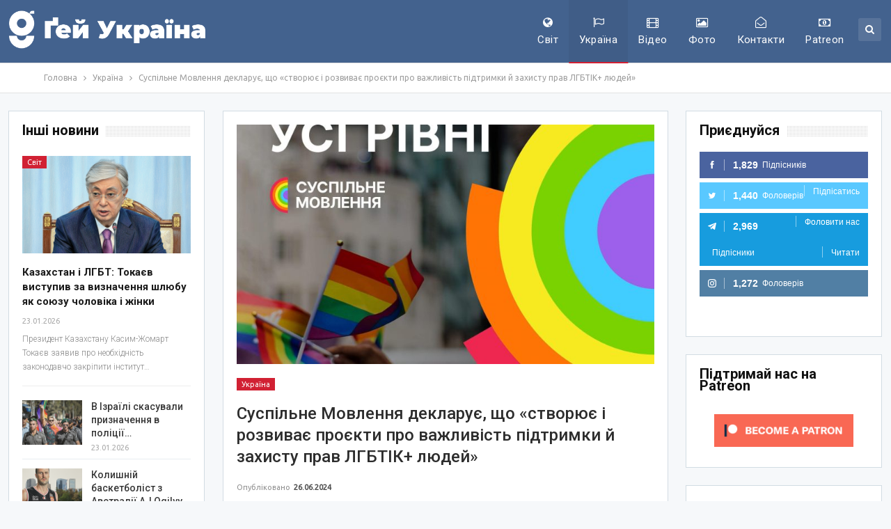

--- FILE ---
content_type: text/html; charset=UTF-8
request_url: https://gays-ua.com/ukraine/suspilne-movlennya-deklaruye-shho-stvoryuye-i-rozvivaye-proyekti-pro-vazhlivist-pidtrimki-j-zaxistu-prav-lgbtik-lyudej
body_size: 31464
content:
<!DOCTYPE html>
<!--[if IE 8]>
<html class="ie ie8"  xmlns="http://www.w3.org/1999/xhtml" prefix="" lang="uk-UA"> <![endif]-->
<!--[if IE 9]>
<html class="ie ie9"  xmlns="http://www.w3.org/1999/xhtml" prefix="" lang="uk-UA"> <![endif]-->
<!--[if gt IE 9]><!-->
<html  xmlns="http://www.w3.org/1999/xhtml" prefix="" lang="uk-UA"> <!--<![endif]-->
<head>
<meta charset="UTF-8">
<meta http-equiv="X-UA-Compatible" content="IE=edge">
<meta name="viewport" content="width=device-width, initial-scale=1.0">
<link rel="pingback" href="https://gays-ua.com/xmlrpc.php"/>
<!-- BEGIN Metadata added by the Add-Meta-Tags WordPress plugin -->
<meta name="description" content="Про це на своїй сторінці у Facebook сповіщує Святослав Шеремет. Це знакова для українських ЛГБТІК+ подія, і ось чому: Сьогодні Суспільне Мовлення декларує, що «створює і..." />
<meta name="keywords" content="лгбт, лесбі, гей, бі, трансгендер, україна, україна, тв, толерантність, україна" />
<meta property="og:site_name" content="Gays ua" />
<meta property="og:type" content="article" />
<meta property="og:title" content="Суспільне Мовлення декларує, що «створює і розвиває проєкти про важливість підтримки й захисту прав ЛГБТІК+ людей»" />
<meta property="og:url" content="https://gays-ua.com/ukraine/suspilne-movlennya-deklaruye-shho-stvoryuye-i-rozvivaye-proyekti-pro-vazhlivist-pidtrimki-j-zaxistu-prav-lgbtik-lyudej" />
<meta property="og:description" content="Про це на своїй сторінці у Facebook сповіщує Святослав Шеремет. Це знакова для українських ЛГБТІК+ подія, і ось чому: Сьогодні Суспільне Мовлення декларує, що «створює і..." />
<meta property="og:locale" content="uk_UA" />
<meta property="og:updated_time" content="2024-06-26T14:44:14+03:00" />
<meta property="og:image" content="https://gays-ua.com/wp-content/uploads/2024/06/448902096_25697488166564204_294030742006865236_n.jpg" />
<meta property="og:image:secure_url" content="https://gays-ua.com/wp-content/uploads/2024/06/448902096_25697488166564204_294030742006865236_n.jpg" />
<meta property="og:image:width" content="2048" />
<meta property="og:image:height" content="2048" />
<meta property="og:image:type" content="image/jpeg" />
<meta property="og:image" content="https://gays-ua.com/wp-content/uploads/2024/06/448930398_25697488489897505_2778646260097107043_n.jpg" />
<meta property="og:image:secure_url" content="https://gays-ua.com/wp-content/uploads/2024/06/448930398_25697488489897505_2778646260097107043_n.jpg" />
<meta property="og:image:width" content="1170" />
<meta property="og:image:height" content="1348" />
<meta property="og:image:type" content="image/jpeg" />
<meta property="og:image" content="https://gays-ua.com/wp-content/uploads/2024/06/448935880_25697488729897481_7440737072272864458_n.jpg" />
<meta property="og:image:secure_url" content="https://gays-ua.com/wp-content/uploads/2024/06/448935880_25697488729897481_7440737072272864458_n.jpg" />
<meta property="og:image:width" content="1170" />
<meta property="og:image:height" content="1844" />
<meta property="og:image:type" content="image/jpeg" />
<meta property="og:image" content="https://gays-ua.com/wp-content/uploads/2024/06/448925639_25697488223230865_8693345139424324371_n.jpg" />
<meta property="og:image:secure_url" content="https://gays-ua.com/wp-content/uploads/2024/06/448925639_25697488223230865_8693345139424324371_n.jpg" />
<meta property="og:image:width" content="1536" />
<meta property="og:image:height" content="1415" />
<meta property="og:image:type" content="image/jpeg" />
<meta property="og:image" content="https://gays-ua.com/wp-content/uploads/2024/06/448952654_25697488449897509_7661468009644110234_n.jpg" />
<meta property="og:image:secure_url" content="https://gays-ua.com/wp-content/uploads/2024/06/448952654_25697488449897509_7661468009644110234_n.jpg" />
<meta property="og:image:width" content="1170" />
<meta property="og:image:height" content="1722" />
<meta property="og:image:type" content="image/jpeg" />
<meta property="article:published_time" content="2024-06-26T18:30:28+03:00" />
<meta property="article:modified_time" content="2024-06-26T14:44:14+03:00" />
<meta property="article:author" content="https://gays-ua.com/author/admin" />
<meta property="article:publisher" content="https://www.facebook.com/gaysua" />
<meta property="article:section" content="Україна" />
<meta property="article:tag" content="лгбт" />
<meta property="article:tag" content="лесбі" />
<meta property="article:tag" content="гей" />
<meta property="article:tag" content="бі" />
<meta property="article:tag" content="трансгендер" />
<meta property="article:tag" content="україна" />
<meta property="article:tag" content="україна" />
<meta property="article:tag" content="тв" />
<meta property="article:tag" content="толерантність" />
<meta property="article:tag" content="україна" />
<meta name="twitter:card" content="summary" />
<meta name="twitter:site" content="@gays_ua" />
<meta name="twitter:title" content="Суспільне Мовлення декларує, що «створює і розвиває проєкти про важливість підтримки й захисту прав ЛГБТІК+ людей»" />
<meta name="twitter:description" content="Про це на своїй сторінці у Facebook сповіщує Святослав Шеремет. Це знакова для українських ЛГБТІК+ подія, і ось чому: Сьогодні Суспільне Мовлення декларує, що «створює і..." />
<meta name="twitter:image:src" content="https://gays-ua.com/wp-content/uploads/2024/06/448902096_25697488166564204_294030742006865236_n.jpg" />
<meta name="twitter:image:width" content="2048" />
<meta name="twitter:image:height" content="2048" />
<meta name="dcterms:title" content="Суспільне Мовлення декларує, що «створює і розвиває проєкти про важливість підтримки й захисту прав ЛГБТІК+ людей»" />
<meta name="dcterms:identifier" content="https://gays-ua.com/ukraine/suspilne-movlennya-deklaruye-shho-stvoryuye-i-rozvivaye-proyekti-pro-vazhlivist-pidtrimki-j-zaxistu-prav-lgbtik-lyudej" />
<meta name="dcterms:creator" content="admin" />
<meta name="dcterms:created" content="2024-06-26T18:30:28+03:00" />
<meta name="dcterms:available" content="2024-06-26T18:30:28+03:00" />
<meta name="dcterms:modified" content="2024-06-26T14:44:14+03:00" />
<meta name="dcterms:description" content="Про це на своїй сторінці у Facebook сповіщує Святослав Шеремет. Це знакова для українських ЛГБТІК+ подія, і ось чому: Сьогодні Суспільне Мовлення декларує, що «створює і..." />
<meta name="dcterms:subject" content="лгбт" />
<meta name="dcterms:subject" content="лесбі" />
<meta name="dcterms:subject" content="гей" />
<meta name="dcterms:subject" content="бі" />
<meta name="dcterms:subject" content="трансгендер" />
<meta name="dcterms:subject" content="україна" />
<meta name="dcterms:subject" content="україна" />
<meta name="dcterms:subject" content="тв" />
<meta name="dcterms:subject" content="толерантність" />
<meta name="dcterms:subject" content="україна" />
<meta name="dcterms:language" content="uk_UA" />
<meta name="dcterms:publisher" content="https://gays-ua.com/" />
<meta name="dcterms:rights" content="https://gays-ua.com/" />
<meta name="dcterms:coverage" content="World" />
<meta name="dcterms:type" content="Text" />
<meta name="dcterms:format" content="text/html" />
<meta name="dcterms:hasPart" content="https://gays-ua.com/ukraine/suspilne-movlennya-deklaruye-shho-stvoryuye-i-rozvivaye-proyekti-pro-vazhlivist-pidtrimki-j-zaxistu-prav-lgbtik-lyudej/attachment/448902096_25697488166564204_294030742006865236_n" />
<meta name="dcterms:hasPart" content="https://gays-ua.com/ukraine/suspilne-movlennya-deklaruye-shho-stvoryuye-i-rozvivaye-proyekti-pro-vazhlivist-pidtrimki-j-zaxistu-prav-lgbtik-lyudej/attachment/448930398_25697488489897505_2778646260097107043_n" />
<meta name="dcterms:hasPart" content="https://gays-ua.com/ukraine/suspilne-movlennya-deklaruye-shho-stvoryuye-i-rozvivaye-proyekti-pro-vazhlivist-pidtrimki-j-zaxistu-prav-lgbtik-lyudej/attachment/448935880_25697488729897481_7440737072272864458_n" />
<meta name="dcterms:hasPart" content="https://gays-ua.com/ukraine/suspilne-movlennya-deklaruye-shho-stvoryuye-i-rozvivaye-proyekti-pro-vazhlivist-pidtrimki-j-zaxistu-prav-lgbtik-lyudej/attachment/448925639_25697488223230865_8693345139424324371_n" />
<meta name="dcterms:hasPart" content="https://gays-ua.com/ukraine/suspilne-movlennya-deklaruye-shho-stvoryuye-i-rozvivaye-proyekti-pro-vazhlivist-pidtrimki-j-zaxistu-prav-lgbtik-lyudej/attachment/448952654_25697488449897509_7661468009644110234_n" />
<link rel="publisher" type="text/html" title="Gays ua" href="https://gays-ua.com/" />
<link rel="author" type="text/html" title="admin" href="https://gays-ua.com/author/admin" />
<!-- END Metadata added by the Add-Meta-Tags WordPress plugin -->
<title>Суспільне Мовлення декларує, що «створює і розвиває проєкти про важливість підтримки й захисту прав ЛГБТІК+ людей» | Gays ua</title>
<meta name='robots' content='max-image-preview:large' />
<style>img:is([sizes="auto" i], [sizes^="auto," i]) { contain-intrinsic-size: 3000px 1500px }</style>
<!-- Better Open Graph, Schema.org & Twitter Integration -->
<meta property="og:locale" content="uk"/>
<meta property="og:site_name" content="Gays ua"/>
<meta property="og:url" content="https://gays-ua.com/ukraine/suspilne-movlennya-deklaruye-shho-stvoryuye-i-rozvivaye-proyekti-pro-vazhlivist-pidtrimki-j-zaxistu-prav-lgbtik-lyudej"/>
<meta property="og:title" content="Суспільне Мовлення декларує, що «створює і розвиває проєкти про важливість підтримки й захисту прав ЛГБТІК+ людей»"/>
<meta property="og:image" content="https://gays-ua.com/wp-content/uploads/2024/06/448902096_25697488166564204_294030742006865236_n-1024x1024.jpg"/>
<meta property="article:section" content="Україна"/>
<meta property="article:tag" content="Україна"/>
<meta property="og:description" content="Про це на своїй сторінці у Facebook сповіщує Святослав Шеремет.Це знакова для українських ЛГБТІК+ подія, і ось чому:Сьогодні Суспільне Мовлення декларує, що «створює і розвиває проєкти про важливість підтримки й захисту прав ЛГБТІК+ людей».Водночас, "/>
<meta property="og:type" content="article"/>
<meta name="twitter:card" content="summary"/>
<meta name="twitter:url" content="https://gays-ua.com/ukraine/suspilne-movlennya-deklaruye-shho-stvoryuye-i-rozvivaye-proyekti-pro-vazhlivist-pidtrimki-j-zaxistu-prav-lgbtik-lyudej"/>
<meta name="twitter:title" content="Суспільне Мовлення декларує, що «створює і розвиває проєкти про важливість підтримки й захисту прав ЛГБТІК+ людей»"/>
<meta name="twitter:description" content="Про це на своїй сторінці у Facebook сповіщує Святослав Шеремет.Це знакова для українських ЛГБТІК+ подія, і ось чому:Сьогодні Суспільне Мовлення декларує, що «створює і розвиває проєкти про важливість підтримки й захисту прав ЛГБТІК+ людей».Водночас, "/>
<meta name="twitter:image" content="https://gays-ua.com/wp-content/uploads/2024/06/448902096_25697488166564204_294030742006865236_n-1024x1024.jpg"/>
<!-- / Better Open Graph, Schema.org & Twitter Integration. -->
<link rel='dns-prefetch' href='//fonts.googleapis.com' />
<link rel="alternate" type="application/rss+xml" title="Gays ua &raquo; стрічка" href="https://gays-ua.com/feed" />
<link rel="alternate" type="application/rss+xml" title="Gays ua &raquo; Канал коментарів" href="https://gays-ua.com/comments/feed" />
<!-- <link rel='stylesheet' id='wp-block-library-css' href='https://gays-ua.com/wp-includes/css/dist/block-library/style.min.css?ver=78b18a6f45b533eb20f3be23c3b8ccef' type='text/css' media='all' /> -->
<link rel="stylesheet" type="text/css" href="//gays-ua.com/wp-content/cache/wpfc-minified/kxfocpq4/4av08.css" media="all"/>
<style id='classic-theme-styles-inline-css' type='text/css'>
/*! This file is auto-generated */
.wp-block-button__link{color:#fff;background-color:#32373c;border-radius:9999px;box-shadow:none;text-decoration:none;padding:calc(.667em + 2px) calc(1.333em + 2px);font-size:1.125em}.wp-block-file__button{background:#32373c;color:#fff;text-decoration:none}
</style>
<style id='global-styles-inline-css' type='text/css'>
:root{--wp--preset--aspect-ratio--square: 1;--wp--preset--aspect-ratio--4-3: 4/3;--wp--preset--aspect-ratio--3-4: 3/4;--wp--preset--aspect-ratio--3-2: 3/2;--wp--preset--aspect-ratio--2-3: 2/3;--wp--preset--aspect-ratio--16-9: 16/9;--wp--preset--aspect-ratio--9-16: 9/16;--wp--preset--color--black: #000000;--wp--preset--color--cyan-bluish-gray: #abb8c3;--wp--preset--color--white: #ffffff;--wp--preset--color--pale-pink: #f78da7;--wp--preset--color--vivid-red: #cf2e2e;--wp--preset--color--luminous-vivid-orange: #ff6900;--wp--preset--color--luminous-vivid-amber: #fcb900;--wp--preset--color--light-green-cyan: #7bdcb5;--wp--preset--color--vivid-green-cyan: #00d084;--wp--preset--color--pale-cyan-blue: #8ed1fc;--wp--preset--color--vivid-cyan-blue: #0693e3;--wp--preset--color--vivid-purple: #9b51e0;--wp--preset--gradient--vivid-cyan-blue-to-vivid-purple: linear-gradient(135deg,rgba(6,147,227,1) 0%,rgb(155,81,224) 100%);--wp--preset--gradient--light-green-cyan-to-vivid-green-cyan: linear-gradient(135deg,rgb(122,220,180) 0%,rgb(0,208,130) 100%);--wp--preset--gradient--luminous-vivid-amber-to-luminous-vivid-orange: linear-gradient(135deg,rgba(252,185,0,1) 0%,rgba(255,105,0,1) 100%);--wp--preset--gradient--luminous-vivid-orange-to-vivid-red: linear-gradient(135deg,rgba(255,105,0,1) 0%,rgb(207,46,46) 100%);--wp--preset--gradient--very-light-gray-to-cyan-bluish-gray: linear-gradient(135deg,rgb(238,238,238) 0%,rgb(169,184,195) 100%);--wp--preset--gradient--cool-to-warm-spectrum: linear-gradient(135deg,rgb(74,234,220) 0%,rgb(151,120,209) 20%,rgb(207,42,186) 40%,rgb(238,44,130) 60%,rgb(251,105,98) 80%,rgb(254,248,76) 100%);--wp--preset--gradient--blush-light-purple: linear-gradient(135deg,rgb(255,206,236) 0%,rgb(152,150,240) 100%);--wp--preset--gradient--blush-bordeaux: linear-gradient(135deg,rgb(254,205,165) 0%,rgb(254,45,45) 50%,rgb(107,0,62) 100%);--wp--preset--gradient--luminous-dusk: linear-gradient(135deg,rgb(255,203,112) 0%,rgb(199,81,192) 50%,rgb(65,88,208) 100%);--wp--preset--gradient--pale-ocean: linear-gradient(135deg,rgb(255,245,203) 0%,rgb(182,227,212) 50%,rgb(51,167,181) 100%);--wp--preset--gradient--electric-grass: linear-gradient(135deg,rgb(202,248,128) 0%,rgb(113,206,126) 100%);--wp--preset--gradient--midnight: linear-gradient(135deg,rgb(2,3,129) 0%,rgb(40,116,252) 100%);--wp--preset--font-size--small: 13px;--wp--preset--font-size--medium: 20px;--wp--preset--font-size--large: 36px;--wp--preset--font-size--x-large: 42px;--wp--preset--spacing--20: 0.44rem;--wp--preset--spacing--30: 0.67rem;--wp--preset--spacing--40: 1rem;--wp--preset--spacing--50: 1.5rem;--wp--preset--spacing--60: 2.25rem;--wp--preset--spacing--70: 3.38rem;--wp--preset--spacing--80: 5.06rem;--wp--preset--shadow--natural: 6px 6px 9px rgba(0, 0, 0, 0.2);--wp--preset--shadow--deep: 12px 12px 50px rgba(0, 0, 0, 0.4);--wp--preset--shadow--sharp: 6px 6px 0px rgba(0, 0, 0, 0.2);--wp--preset--shadow--outlined: 6px 6px 0px -3px rgba(255, 255, 255, 1), 6px 6px rgba(0, 0, 0, 1);--wp--preset--shadow--crisp: 6px 6px 0px rgba(0, 0, 0, 1);}:where(.is-layout-flex){gap: 0.5em;}:where(.is-layout-grid){gap: 0.5em;}body .is-layout-flex{display: flex;}.is-layout-flex{flex-wrap: wrap;align-items: center;}.is-layout-flex > :is(*, div){margin: 0;}body .is-layout-grid{display: grid;}.is-layout-grid > :is(*, div){margin: 0;}:where(.wp-block-columns.is-layout-flex){gap: 2em;}:where(.wp-block-columns.is-layout-grid){gap: 2em;}:where(.wp-block-post-template.is-layout-flex){gap: 1.25em;}:where(.wp-block-post-template.is-layout-grid){gap: 1.25em;}.has-black-color{color: var(--wp--preset--color--black) !important;}.has-cyan-bluish-gray-color{color: var(--wp--preset--color--cyan-bluish-gray) !important;}.has-white-color{color: var(--wp--preset--color--white) !important;}.has-pale-pink-color{color: var(--wp--preset--color--pale-pink) !important;}.has-vivid-red-color{color: var(--wp--preset--color--vivid-red) !important;}.has-luminous-vivid-orange-color{color: var(--wp--preset--color--luminous-vivid-orange) !important;}.has-luminous-vivid-amber-color{color: var(--wp--preset--color--luminous-vivid-amber) !important;}.has-light-green-cyan-color{color: var(--wp--preset--color--light-green-cyan) !important;}.has-vivid-green-cyan-color{color: var(--wp--preset--color--vivid-green-cyan) !important;}.has-pale-cyan-blue-color{color: var(--wp--preset--color--pale-cyan-blue) !important;}.has-vivid-cyan-blue-color{color: var(--wp--preset--color--vivid-cyan-blue) !important;}.has-vivid-purple-color{color: var(--wp--preset--color--vivid-purple) !important;}.has-black-background-color{background-color: var(--wp--preset--color--black) !important;}.has-cyan-bluish-gray-background-color{background-color: var(--wp--preset--color--cyan-bluish-gray) !important;}.has-white-background-color{background-color: var(--wp--preset--color--white) !important;}.has-pale-pink-background-color{background-color: var(--wp--preset--color--pale-pink) !important;}.has-vivid-red-background-color{background-color: var(--wp--preset--color--vivid-red) !important;}.has-luminous-vivid-orange-background-color{background-color: var(--wp--preset--color--luminous-vivid-orange) !important;}.has-luminous-vivid-amber-background-color{background-color: var(--wp--preset--color--luminous-vivid-amber) !important;}.has-light-green-cyan-background-color{background-color: var(--wp--preset--color--light-green-cyan) !important;}.has-vivid-green-cyan-background-color{background-color: var(--wp--preset--color--vivid-green-cyan) !important;}.has-pale-cyan-blue-background-color{background-color: var(--wp--preset--color--pale-cyan-blue) !important;}.has-vivid-cyan-blue-background-color{background-color: var(--wp--preset--color--vivid-cyan-blue) !important;}.has-vivid-purple-background-color{background-color: var(--wp--preset--color--vivid-purple) !important;}.has-black-border-color{border-color: var(--wp--preset--color--black) !important;}.has-cyan-bluish-gray-border-color{border-color: var(--wp--preset--color--cyan-bluish-gray) !important;}.has-white-border-color{border-color: var(--wp--preset--color--white) !important;}.has-pale-pink-border-color{border-color: var(--wp--preset--color--pale-pink) !important;}.has-vivid-red-border-color{border-color: var(--wp--preset--color--vivid-red) !important;}.has-luminous-vivid-orange-border-color{border-color: var(--wp--preset--color--luminous-vivid-orange) !important;}.has-luminous-vivid-amber-border-color{border-color: var(--wp--preset--color--luminous-vivid-amber) !important;}.has-light-green-cyan-border-color{border-color: var(--wp--preset--color--light-green-cyan) !important;}.has-vivid-green-cyan-border-color{border-color: var(--wp--preset--color--vivid-green-cyan) !important;}.has-pale-cyan-blue-border-color{border-color: var(--wp--preset--color--pale-cyan-blue) !important;}.has-vivid-cyan-blue-border-color{border-color: var(--wp--preset--color--vivid-cyan-blue) !important;}.has-vivid-purple-border-color{border-color: var(--wp--preset--color--vivid-purple) !important;}.has-vivid-cyan-blue-to-vivid-purple-gradient-background{background: var(--wp--preset--gradient--vivid-cyan-blue-to-vivid-purple) !important;}.has-light-green-cyan-to-vivid-green-cyan-gradient-background{background: var(--wp--preset--gradient--light-green-cyan-to-vivid-green-cyan) !important;}.has-luminous-vivid-amber-to-luminous-vivid-orange-gradient-background{background: var(--wp--preset--gradient--luminous-vivid-amber-to-luminous-vivid-orange) !important;}.has-luminous-vivid-orange-to-vivid-red-gradient-background{background: var(--wp--preset--gradient--luminous-vivid-orange-to-vivid-red) !important;}.has-very-light-gray-to-cyan-bluish-gray-gradient-background{background: var(--wp--preset--gradient--very-light-gray-to-cyan-bluish-gray) !important;}.has-cool-to-warm-spectrum-gradient-background{background: var(--wp--preset--gradient--cool-to-warm-spectrum) !important;}.has-blush-light-purple-gradient-background{background: var(--wp--preset--gradient--blush-light-purple) !important;}.has-blush-bordeaux-gradient-background{background: var(--wp--preset--gradient--blush-bordeaux) !important;}.has-luminous-dusk-gradient-background{background: var(--wp--preset--gradient--luminous-dusk) !important;}.has-pale-ocean-gradient-background{background: var(--wp--preset--gradient--pale-ocean) !important;}.has-electric-grass-gradient-background{background: var(--wp--preset--gradient--electric-grass) !important;}.has-midnight-gradient-background{background: var(--wp--preset--gradient--midnight) !important;}.has-small-font-size{font-size: var(--wp--preset--font-size--small) !important;}.has-medium-font-size{font-size: var(--wp--preset--font-size--medium) !important;}.has-large-font-size{font-size: var(--wp--preset--font-size--large) !important;}.has-x-large-font-size{font-size: var(--wp--preset--font-size--x-large) !important;}
:where(.wp-block-post-template.is-layout-flex){gap: 1.25em;}:where(.wp-block-post-template.is-layout-grid){gap: 1.25em;}
:where(.wp-block-columns.is-layout-flex){gap: 2em;}:where(.wp-block-columns.is-layout-grid){gap: 2em;}
:root :where(.wp-block-pullquote){font-size: 1.5em;line-height: 1.6;}
</style>
<!-- <link rel='stylesheet' id='heateor_sss_frontend_css-css' href='https://gays-ua.com/wp-content/plugins/sassy-social-share/public/css/sassy-social-share-public.css?ver=3.3.76' type='text/css' media='all' /> -->
<link rel="stylesheet" type="text/css" href="//gays-ua.com/wp-content/cache/wpfc-minified/8aqufdud/4av08.css" media="all"/>
<style id='heateor_sss_frontend_css-inline-css' type='text/css'>
.heateor_sss_button_instagram span.heateor_sss_svg,a.heateor_sss_instagram span.heateor_sss_svg{background:radial-gradient(circle at 30% 107%,#fdf497 0,#fdf497 5%,#fd5949 45%,#d6249f 60%,#285aeb 90%)}.heateor_sss_horizontal_sharing .heateor_sss_svg,.heateor_sss_standard_follow_icons_container .heateor_sss_svg{color:#fff;border-width:0px;border-style:solid;border-color:transparent}.heateor_sss_horizontal_sharing .heateorSssTCBackground{color:#666}.heateor_sss_horizontal_sharing span.heateor_sss_svg:hover,.heateor_sss_standard_follow_icons_container span.heateor_sss_svg:hover{border-color:transparent;}.heateor_sss_vertical_sharing span.heateor_sss_svg,.heateor_sss_floating_follow_icons_container span.heateor_sss_svg{color:#fff;border-width:0px;border-style:solid;border-color:transparent;}.heateor_sss_vertical_sharing .heateorSssTCBackground{color:#666;}.heateor_sss_vertical_sharing span.heateor_sss_svg:hover,.heateor_sss_floating_follow_icons_container span.heateor_sss_svg:hover{border-color:transparent;}@media screen and (max-width:783px) {.heateor_sss_vertical_sharing{display:none!important}}
</style>
<!-- <link rel='stylesheet' id='cb_p6-css-main-css' href='https://gays-ua.com/wp-content/plugins/patron-button-and-widgets-by-codebard/plugin/templates/default/style.css?ver=78b18a6f45b533eb20f3be23c3b8ccef' type='text/css' media='all' /> -->
<link rel="stylesheet" type="text/css" href="//gays-ua.com/wp-content/cache/wpfc-minified/7l2y6dgk/4av08.css" media="all"/>
<link rel='stylesheet' id='better-framework-main-fonts-css' href='https://fonts.googleapis.com/css?family=Roboto:500,400,300,400italic,700&#038;display=swap' type='text/css' media='all' />
<link rel='stylesheet' id='better-framework-font-1-css' href='https://fonts.googleapis.com/css?family=Ubuntu:400&#038;subset=cyrillic&#038;display=swap' type='text/css' media='all' />
<script src='//gays-ua.com/wp-content/cache/wpfc-minified/7xvf2qda/4av08.js' type="text/javascript"></script>
<!-- <script type="text/javascript" src="https://gays-ua.com/wp-includes/js/jquery/jquery.min.js?ver=3.7.1" id="jquery-core-js"></script> -->
<!-- <script type="text/javascript" src="https://gays-ua.com/wp-includes/js/jquery/jquery-migrate.min.js?ver=3.4.1" id="jquery-migrate-js"></script> -->
<!--[if lt IE 9]>
<script type="text/javascript" src="https://gays-ua.com/wp-content/themes/publisher/includes/libs/better-framework/assets/js/html5shiv.min.js?ver=3.15.0" id="bf-html5shiv-js"></script>
<![endif]-->
<!--[if lt IE 9]>
<script type="text/javascript" src="https://gays-ua.com/wp-content/themes/publisher/includes/libs/better-framework/assets/js/respond.min.js?ver=3.15.0" id="bf-respond-js"></script>
<![endif]-->
<link rel="https://api.w.org/" href="https://gays-ua.com/wp-json/" /><link rel="alternate" title="JSON" type="application/json" href="https://gays-ua.com/wp-json/wp/v2/posts/86193" /><link rel="EditURI" type="application/rsd+xml" title="RSD" href="https://gays-ua.com/xmlrpc.php?rsd" />
<link rel="canonical" href="https://gays-ua.com/ukraine/suspilne-movlennya-deklaruye-shho-stvoryuye-i-rozvivaye-proyekti-pro-vazhlivist-pidtrimki-j-zaxistu-prav-lgbtik-lyudej" />
<link rel='shortlink' href='https://gays-ua.com/?p=86193' />
<link rel="alternate" title="oEmbed (JSON)" type="application/json+oembed" href="https://gays-ua.com/wp-json/oembed/1.0/embed?url=https%3A%2F%2Fgays-ua.com%2Fukraine%2Fsuspilne-movlennya-deklaruye-shho-stvoryuye-i-rozvivaye-proyekti-pro-vazhlivist-pidtrimki-j-zaxistu-prav-lgbtik-lyudej" />
<link rel="alternate" title="oEmbed (XML)" type="text/xml+oembed" href="https://gays-ua.com/wp-json/oembed/1.0/embed?url=https%3A%2F%2Fgays-ua.com%2Fukraine%2Fsuspilne-movlennya-deklaruye-shho-stvoryuye-i-rozvivaye-proyekti-pro-vazhlivist-pidtrimki-j-zaxistu-prav-lgbtik-lyudej&#038;format=xml" />
<meta name="generator" content="Powered by WPBakery Page Builder - drag and drop page builder for WordPress."/>
<script type="application/ld+json">{
"@context": "http://schema.org/",
"@type": "Organization",
"@id": "#organization",
"logo": {
"@type": "ImageObject",
"url": "https://gays-ua.com/wp-content/uploads/2023/08/gay-ukraine-logo-UA-white.png"
},
"url": "https://gays-ua.com/",
"name": "Gays ua",
"description": "\u041d\u043e\u0432\u0438\u043d\u0438 \u041b\u0413\u0411\u0422 \u0437 \u0423\u043a\u0440\u0430\u0457\u043d\u0438 \u0442\u0430 \u0432\u0441\u044c\u043e\u0433\u043e \u0441\u0432\u0456\u0442\u0443"
}</script>
<script type="application/ld+json">{
"@context": "http://schema.org/",
"@type": "WebSite",
"name": "Gays ua",
"alternateName": "\u041d\u043e\u0432\u0438\u043d\u0438 \u041b\u0413\u0411\u0422 \u0437 \u0423\u043a\u0440\u0430\u0457\u043d\u0438 \u0442\u0430 \u0432\u0441\u044c\u043e\u0433\u043e \u0441\u0432\u0456\u0442\u0443",
"url": "https://gays-ua.com/"
}</script>
<script type="application/ld+json">{
"@context": "http://schema.org/",
"@type": "NewsArticle",
"headline": "\u0421\u0443\u0441\u043f\u0456\u043b\u044c\u043d\u0435 \u041c\u043e\u0432\u043b\u0435\u043d\u043d\u044f \u0434\u0435\u043a\u043b\u0430\u0440\u0443\u0454, \u0449\u043e \u00ab\u0441\u0442\u0432\u043e\u0440\u044e\u0454 \u0456 \u0440\u043e\u0437\u0432\u0438\u0432\u0430\u0454 \u043f\u0440\u043e\u0454\u043a\u0442\u0438 \u043f\u0440\u043e \u0432\u0430\u0436\u043b\u0438\u0432\u0456\u0441\u0442\u044c \u043f\u0456\u0434\u0442\u0440\u0438\u043c\u043a\u0438 \u0439 \u0437\u0430\u0445\u0438\u0441\u0442\u0443 \u043f\u0440\u0430\u0432 \u041b\u0413\u0411\u0422\u0406\u041a+ \u043b\u044e\u0434\u0435\u0439\u00bb",
"description": "\u041f\u0440\u043e \u0446\u0435 \u043d\u0430 \u0441\u0432\u043e\u0457\u0439 \u0441\u0442\u043e\u0440\u0456\u043d\u0446\u0456 \u0443 Facebook \u0441\u043f\u043e\u0432\u0456\u0449\u0443\u0454 \u0421\u0432\u044f\u0442\u043e\u0441\u043b\u0430\u0432 \u0428\u0435\u0440\u0435\u043c\u0435\u0442.\u0426\u0435 \u0437\u043d\u0430\u043a\u043e\u0432\u0430 \u0434\u043b\u044f \u0443\u043a\u0440\u0430\u0457\u043d\u0441\u044c\u043a\u0438\u0445 \u041b\u0413\u0411\u0422\u0406\u041a+ \u043f\u043e\u0434\u0456\u044f, \u0456 \u043e\u0441\u044c \u0447\u043e\u043c\u0443:\u0421\u044c\u043e\u0433\u043e\u0434\u043d\u0456 \u0421\u0443\u0441\u043f\u0456\u043b\u044c\u043d\u0435 \u041c\u043e\u0432\u043b\u0435\u043d\u043d\u044f \u0434\u0435\u043a\u043b\u0430\u0440\u0443\u0454, \u0449\u043e \u00ab\u0441\u0442\u0432\u043e\u0440\u044e\u0454 \u0456 \u0440\u043e\u0437\u0432\u0438\u0432\u0430\u0454 \u043f\u0440\u043e\u0454\u043a\u0442\u0438 \u043f\u0440\u043e \u0432\u0430\u0436\u043b\u0438\u0432\u0456\u0441\u0442\u044c \u043f\u0456\u0434\u0442\u0440\u0438\u043c\u043a\u0438 \u0439 \u0437\u0430\u0445\u0438\u0441\u0442\u0443 \u043f\u0440\u0430\u0432 \u041b\u0413\u0411\u0422\u0406\u041a+ \u043b\u044e\u0434\u0435\u0439\u00bb.\u0412\u043e\u0434\u043d\u043e\u0447\u0430\u0441, ",
"datePublished": "2024-06-26",
"dateModified": "2024-06-26",
"author": {
"@type": "Person",
"@id": "#person-admin",
"name": "admin"
},
"image": "https://gays-ua.com/wp-content/uploads/2024/06/448902096_25697488166564204_294030742006865236_n.jpg",
"interactionStatistic": [
{
"@type": "InteractionCounter",
"interactionType": "http://schema.org/CommentAction",
"userInteractionCount": "0"
}
],
"publisher": {
"@id": "#organization"
},
"mainEntityOfPage": "https://gays-ua.com/ukraine/suspilne-movlennya-deklaruye-shho-stvoryuye-i-rozvivaye-proyekti-pro-vazhlivist-pidtrimki-j-zaxistu-prav-lgbtik-lyudej"
}</script>
<!-- <link rel='stylesheet' id='bf-minifed-css-1' href='https://gays-ua.com/wp-content/bs-booster-cache/fb2e439e17a560183d222ea1446cbd5c.css' type='text/css' media='all' /> -->
<!-- <link rel='stylesheet' id='7.11.0-1765970608' href='https://gays-ua.com/wp-content/bs-booster-cache/e64ec20796b3468e07ce5cf339d6349c.css' type='text/css' media='all' /> -->
<link rel="stylesheet" type="text/css" href="//gays-ua.com/wp-content/cache/wpfc-minified/f6itjalx/htcae.css" media="all"/>
<link rel="icon" href="https://gays-ua.com/wp-content/uploads/2023/08/cropped-gay-ukraine-sq-32x32.png" sizes="32x32" />
<link rel="icon" href="https://gays-ua.com/wp-content/uploads/2023/08/cropped-gay-ukraine-sq-192x192.png" sizes="192x192" />
<link rel="apple-touch-icon" href="https://gays-ua.com/wp-content/uploads/2023/08/cropped-gay-ukraine-sq-180x180.png" />
<meta name="msapplication-TileImage" content="https://gays-ua.com/wp-content/uploads/2023/08/cropped-gay-ukraine-sq-270x270.png" />
<!-- BetterFramework Head Inline CSS -->
<style>
.post-meta .post-author, .post-meta .comments, .post-meta .views, .post-meta .share {
display:none !important;
}
.fluid-width-video-wrapper{padding-top:400px!important;}
</style>
<!-- /BetterFramework Head Inline CSS-->
<noscript><style> .wpb_animate_when_almost_visible { opacity: 1; }</style></noscript>	</head>
<body data-rsssl=1 class="wp-singular post-template-default single single-post postid-86193 single-format-standard wp-theme-publisher bs-theme bs-publisher bs-publisher-top-news active-light-box ltr close-rh page-layout-3-col page-layout-3-col-4 full-width active-sticky-sidebar main-menu-sticky-smart main-menu-out-full-width active-ajax-search infinity-related-post single-prim-cat-2 single-cat-2  wpb-js-composer js-comp-ver-6.7.0 vc_responsive bs-ll-a" dir="ltr">
<header id="header" class="site-header header-style-6 full-width" itemscope="itemscope" itemtype="https://schema.org/WPHeader">
<div class="content-wrap">
<div class="container">
<div class="header-inner clearfix">
<div id="site-branding" class="site-branding">
<p  id="site-title" class="logo h1 img-logo">
<a href="https://gays-ua.com/" itemprop="url" rel="home">
<img id="site-logo" src="https://gays-ua.com/wp-content/uploads/2023/08/gay-ukraine-logo-UA-white.png"
alt="Gays UA"  />
<span class="site-title">Gays UA - Новини ЛГБТ з України та всього світу</span>
</a>
</p>
</div><!-- .site-branding -->
<nav id="menu-main" class="menu main-menu-container  show-search-item menu-actions-btn-width-1" role="navigation" itemscope="itemscope" itemtype="https://schema.org/SiteNavigationElement">
<div class="menu-action-buttons width-1">
<div class="search-container close">
<span class="search-handler"><i class="fa fa-search"></i></span>
<div class="search-box clearfix">
<form role="search" method="get" class="search-form clearfix" action="https://gays-ua.com">
<input type="search" class="search-field"
placeholder="Пошук..."
value="" name="s"
title="Шукати:"
autocomplete="off">
<input type="submit" class="search-submit" value="Пошук">
</form><!-- .search-form -->
</div>
</div>
</div>
<ul id="main-navigation" class="main-menu menu bsm-pure clearfix">
<li id="menu-item-17" class="menu-have-icon menu-icon-type-fontawesome menu-item menu-item-type-taxonomy menu-item-object-category menu-term-4 better-anim-fade menu-item-17"><a href="https://gays-ua.com/category/world"><i class="bf-icon  fa fa-globe"></i>Світ</a></li>
<li id="menu-item-19" class="menu-have-icon menu-icon-type-fontawesome menu-item menu-item-type-taxonomy menu-item-object-category current-post-ancestor current-menu-parent current-post-parent menu-term-2 better-anim-fade menu-item-19"><a href="https://gays-ua.com/category/ukraine"><i class="bf-icon  fa fa-flag-o"></i>Україна</a></li>
<li id="menu-item-68" class="menu-have-icon menu-icon-type-fontawesome menu-item menu-item-type-taxonomy menu-item-object-category menu-term-17 better-anim-fade menu-item-68"><a href="https://gays-ua.com/category/video"><i class="bf-icon  fa fa-film"></i>Відео</a></li>
<li id="menu-item-69" class="menu-have-icon menu-icon-type-fontawesome menu-item menu-item-type-taxonomy menu-item-object-category menu-term-31 better-anim-fade menu-item-69"><a href="https://gays-ua.com/category/photo"><i class="bf-icon  fa fa-picture-o"></i>Фото</a></li>
<li id="menu-item-10034" class="menu-have-icon menu-icon-type-fontawesome menu-item menu-item-type-post_type menu-item-object-page better-anim-fade menu-item-10034"><a href="https://gays-ua.com/kontakty"><i class="bf-icon  fa fa-envelope-open-o"></i>Контакти</a></li>
<li id="menu-item-74851" class="menu-have-icon menu-icon-type-fontawesome menu-item menu-item-type-custom menu-item-object-custom better-anim-fade menu-item-74851"><a href="https://www.patreon.com/lgbtiq_ua"><i class="bf-icon  fa fa-money"></i>Patreon</a></li>
</ul><!-- #main-navigation -->
</nav><!-- .main-menu-container -->
</div>
</div>
</div>
</header><!-- .site-header -->
<div class="rh-header clearfix dark deferred-block-exclude">
<div class="rh-container clearfix">
<div class="menu-container close">
<span class="menu-handler"><span class="lines"></span></span>
</div><!-- .menu-container -->
<div class="logo-container rh-img-logo">
<a href="https://gays-ua.com/" itemprop="url" rel="home">
<img src="https://gays-ua.com/wp-content/uploads/2023/08/gay-ukraine-logo-UA-white.png"
alt="Gays ua"  />				</a>
</div><!-- .logo-container -->
</div><!-- .rh-container -->
</div><!-- .rh-header -->
<div class="main-wrap content-main-wrap">
<nav role="navigation" aria-label="Breadcrumbs" class="bf-breadcrumb clearfix bc-top-style"><div class="container bf-breadcrumb-container"><ul class="bf-breadcrumb-items" itemscope itemtype="http://schema.org/BreadcrumbList"><meta name="numberOfItems" content="3" /><meta name="itemListOrder" content="Ascending" /><li itemprop="itemListElement" itemscope itemtype="http://schema.org/ListItem" class="bf-breadcrumb-item bf-breadcrumb-begin"><a itemprop="item" href="https://gays-ua.com" rel="home"><span itemprop="name">Головна</span></a><meta itemprop="position" content="1" /></li><li itemprop="itemListElement" itemscope itemtype="http://schema.org/ListItem" class="bf-breadcrumb-item"><a itemprop="item" href="https://gays-ua.com/category/ukraine" ><span itemprop="name">Україна</span></a><meta itemprop="position" content="2" /></li><li itemprop="itemListElement" itemscope itemtype="http://schema.org/ListItem" class="bf-breadcrumb-item bf-breadcrumb-end"><span itemprop="name">Суспільне Мовлення декларує, що «створює і розвиває проєкти про важливість підтримки й захисту прав ЛГБТІК+ людей»</span><meta itemprop="item" content="https://gays-ua.com/ukraine/suspilne-movlennya-deklaruye-shho-stvoryuye-i-rozvivaye-proyekti-pro-vazhlivist-pidtrimki-j-zaxistu-prav-lgbtik-lyudej"/><meta itemprop="position" content="3" /></li></ul></div></nav><div class="content-wrap">
<main id="content" class="content-container">
<div class="container layout-3-col layout-3-col-4 container layout-bc-before post-template-10">
<div class="row main-section">
<div class="col-sm-7 content-column">
<div class="single-container">
<article id="post-86193" class="post-86193 post type-post status-publish format-standard has-post-thumbnail  category-ukraine tag-26 tag-tolerantnist tag-ukraine single-post-content">
<div class="single-featured"><a class="post-thumbnail open-lightbox" href="https://gays-ua.com/wp-content/uploads/2024/06/448902096_25697488166564204_294030742006865236_n.jpg"><img  width="750" height="430" alt="" data-src="https://gays-ua.com/wp-content/uploads/2024/06/448902096_25697488166564204_294030742006865236_n-750x430.jpg">											</a>
</div>
<div class="post-header-inner">
<div class="post-header-title">
<div class="term-badges floated"><span class="term-badge term-2"><a href="https://gays-ua.com/category/ukraine">Україна</a></span></div>											<h1 class="single-post-title">
<span class="post-title" itemprop="headline">Суспільне Мовлення декларує, що «створює і розвиває проєкти про важливість підтримки й захисту прав ЛГБТІК+ людей»</span>
</h1>
<div class="post-meta single-post-meta">
<span class="time"><time class="post-published updated"
datetime="2024-06-26T14:44:14+03:00">Опубліковано <b>26.06.2024</b></time></span>
</div>
</div>
</div>
<div class="entry-content clearfix single-post-content">
<!-- BEGIN Schema.org microdata added by the Add-Meta-Tags WordPress plugin -->
<!-- Scope BEGIN: Article -->
<div itemscope itemtype="http://schema.org/Article">
<!-- Scope BEGIN: Organization -->
<span itemprop="publisher" itemscope itemtype="http://schema.org/Organization">
<meta itemprop="name" content="Gays ua" />
<meta itemprop="description" content="ЛГБТ новини з України та всього світу, LGBT news from the Ukraine and around the world, гей Украина, гей Україна" />
<!-- Scope BEGIN: ImageObject -->
<span itemprop="logo" itemscope itemtype="http://schema.org/ImageObject">
<meta itemprop="name" content="Gays ua logo" />
<meta itemprop="text" content="Gays ua logo" />
<meta itemprop="name" content="gay-ukraine-logo-UA-block-black-sq" />
<meta itemprop="url" content="https://gays-ua.com/wp-content/uploads/2023/11/gay-ukraine-logo-UA-block-black-sq.png" />
<meta itemprop="sameAs" content="https://gays-ua.com/gay-ukraine-logo-ua-block-black-sq-2" />
<meta itemprop="thumbnailUrl" content="https://gays-ua.com/wp-content/uploads/2023/11/gay-ukraine-logo-UA-block-black-sq-150x150.png" />
<meta itemprop="contentUrl" content="https://gays-ua.com/wp-content/uploads/2023/11/gay-ukraine-logo-UA-block-black-sq.png" />
<meta itemprop="width" content="1200" />
<meta itemprop="height" content="1200" />
<meta itemprop="encodingFormat" content="image/png" />
</span> <!-- Scope END: ImageObject -->
<meta itemprop="url" content="https://gays-ua.com/" />
<meta itemprop="sameAs" content="https://www.facebook.com/gaysua" />
<meta itemprop="sameAs" content="https://twitter.com/gays_ua" />
</span> <!-- Scope END: Organization -->
<!-- Scope BEGIN: Person -->
<span itemprop="author" itemscope itemtype="http://schema.org/Person">
<meta itemprop="name" content="admin" />
<!-- Scope BEGIN: ImageObject -->
<span itemprop="image" itemscope itemtype="http://schema.org/ImageObject">
<meta itemprop="url" content="https://secure.gravatar.com/avatar/36b8647e534cdecbec51061da617178fc8790def3754736c25c06f743cd16599?s=128&#038;d=wavatar&#038;r=g" />
<meta itemprop="contentUrl" content="https://secure.gravatar.com/avatar/36b8647e534cdecbec51061da617178fc8790def3754736c25c06f743cd16599?s=128&#038;d=wavatar&#038;r=g" />
<meta itemprop="width" content="128" />
<meta itemprop="height" content="128" />
</span> <!-- Scope END: ImageObject -->
<meta itemprop="url" content="https://gays-ua.com/author/admin" />
</span> <!-- Scope END: Person -->
<meta itemprop="url" content="https://gays-ua.com/ukraine/suspilne-movlennya-deklaruye-shho-stvoryuye-i-rozvivaye-proyekti-pro-vazhlivist-pidtrimki-j-zaxistu-prav-lgbtik-lyudej" />
<meta itemprop="mainEntityOfPage" content="https://gays-ua.com/ukraine/suspilne-movlennya-deklaruye-shho-stvoryuye-i-rozvivaye-proyekti-pro-vazhlivist-pidtrimki-j-zaxistu-prav-lgbtik-lyudej" />
<meta itemprop="datePublished" content="2024-06-26T18:30:28+03:00" />
<meta itemprop="dateModified" content="2024-06-26T14:44:14+03:00" />
<meta itemprop="copyrightYear" content="2024" />
<meta itemprop="inLanguage" content="uk_UA" />
<meta itemprop="name" content="Суспільне Мовлення декларує, що «створює і розвиває проєкти про важливість підтримки й захисту прав ЛГБТІК+ людей»" />
<meta itemprop="headline" content="Суспільне Мовлення декларує, що «створює і розвиває проєкти про важливість підтримки й захисту прав ЛГБТІК+ людей»" />
<meta itemprop="description" content="Про це на своїй сторінці у Facebook сповіщує Святослав Шеремет. Це знакова для українських ЛГБТІК+ подія, і ось чому: Сьогодні Суспільне Мовлення декларує, що «створює і..." />
<meta itemprop="articleSection" content="Україна" />
<meta itemprop="keywords" content="лгбт, лесбі, гей, бі, трансгендер, україна, україна, тв, толерантність, україна" />
<meta itemprop="thumbnailUrl" content="https://gays-ua.com/wp-content/uploads/2024/06/448902096_25697488166564204_294030742006865236_n-150x150.jpg" />
<!-- Scope BEGIN: ImageObject -->
<span itemprop="image" itemscope itemtype="http://schema.org/ImageObject">
<meta itemprop="name" content="448902096_25697488166564204_294030742006865236_n" />
<meta itemprop="url" content="https://gays-ua.com/wp-content/uploads/2024/06/448902096_25697488166564204_294030742006865236_n.jpg" />
<meta itemprop="sameAs" content="https://gays-ua.com/ukraine/suspilne-movlennya-deklaruye-shho-stvoryuye-i-rozvivaye-proyekti-pro-vazhlivist-pidtrimki-j-zaxistu-prav-lgbtik-lyudej/attachment/448902096_25697488166564204_294030742006865236_n" />
<meta itemprop="thumbnailUrl" content="https://gays-ua.com/wp-content/uploads/2024/06/448902096_25697488166564204_294030742006865236_n-150x150.jpg" />
<meta itemprop="contentUrl" content="https://gays-ua.com/wp-content/uploads/2024/06/448902096_25697488166564204_294030742006865236_n.jpg" />
<meta itemprop="width" content="2048" />
<meta itemprop="height" content="2048" />
<meta itemprop="encodingFormat" content="image/jpeg" />
</span> <!-- Scope END: ImageObject -->
<!-- Scope BEGIN: ImageObject -->
<span itemprop="image" itemscope itemtype="http://schema.org/ImageObject">
<meta itemprop="name" content="448930398_25697488489897505_2778646260097107043_n" />
<meta itemprop="url" content="https://gays-ua.com/wp-content/uploads/2024/06/448930398_25697488489897505_2778646260097107043_n.jpg" />
<meta itemprop="sameAs" content="https://gays-ua.com/ukraine/suspilne-movlennya-deklaruye-shho-stvoryuye-i-rozvivaye-proyekti-pro-vazhlivist-pidtrimki-j-zaxistu-prav-lgbtik-lyudej/attachment/448930398_25697488489897505_2778646260097107043_n" />
<meta itemprop="thumbnailUrl" content="https://gays-ua.com/wp-content/uploads/2024/06/448930398_25697488489897505_2778646260097107043_n-150x150.jpg" />
<meta itemprop="contentUrl" content="https://gays-ua.com/wp-content/uploads/2024/06/448930398_25697488489897505_2778646260097107043_n.jpg" />
<meta itemprop="width" content="1170" />
<meta itemprop="height" content="1348" />
<meta itemprop="encodingFormat" content="image/jpeg" />
</span> <!-- Scope END: ImageObject -->
<!-- Scope BEGIN: ImageObject -->
<span itemprop="image" itemscope itemtype="http://schema.org/ImageObject">
<meta itemprop="name" content="448935880_25697488729897481_7440737072272864458_n" />
<meta itemprop="url" content="https://gays-ua.com/wp-content/uploads/2024/06/448935880_25697488729897481_7440737072272864458_n.jpg" />
<meta itemprop="sameAs" content="https://gays-ua.com/ukraine/suspilne-movlennya-deklaruye-shho-stvoryuye-i-rozvivaye-proyekti-pro-vazhlivist-pidtrimki-j-zaxistu-prav-lgbtik-lyudej/attachment/448935880_25697488729897481_7440737072272864458_n" />
<meta itemprop="thumbnailUrl" content="https://gays-ua.com/wp-content/uploads/2024/06/448935880_25697488729897481_7440737072272864458_n-150x150.jpg" />
<meta itemprop="contentUrl" content="https://gays-ua.com/wp-content/uploads/2024/06/448935880_25697488729897481_7440737072272864458_n.jpg" />
<meta itemprop="width" content="1170" />
<meta itemprop="height" content="1844" />
<meta itemprop="encodingFormat" content="image/jpeg" />
</span> <!-- Scope END: ImageObject -->
<!-- Scope BEGIN: ImageObject -->
<span itemprop="image" itemscope itemtype="http://schema.org/ImageObject">
<meta itemprop="name" content="448925639_25697488223230865_8693345139424324371_n" />
<meta itemprop="url" content="https://gays-ua.com/wp-content/uploads/2024/06/448925639_25697488223230865_8693345139424324371_n.jpg" />
<meta itemprop="sameAs" content="https://gays-ua.com/ukraine/suspilne-movlennya-deklaruye-shho-stvoryuye-i-rozvivaye-proyekti-pro-vazhlivist-pidtrimki-j-zaxistu-prav-lgbtik-lyudej/attachment/448925639_25697488223230865_8693345139424324371_n" />
<meta itemprop="thumbnailUrl" content="https://gays-ua.com/wp-content/uploads/2024/06/448925639_25697488223230865_8693345139424324371_n-150x150.jpg" />
<meta itemprop="contentUrl" content="https://gays-ua.com/wp-content/uploads/2024/06/448925639_25697488223230865_8693345139424324371_n.jpg" />
<meta itemprop="width" content="1536" />
<meta itemprop="height" content="1415" />
<meta itemprop="encodingFormat" content="image/jpeg" />
</span> <!-- Scope END: ImageObject -->
<!-- Scope BEGIN: ImageObject -->
<span itemprop="image" itemscope itemtype="http://schema.org/ImageObject">
<meta itemprop="name" content="448952654_25697488449897509_7661468009644110234_n" />
<meta itemprop="url" content="https://gays-ua.com/wp-content/uploads/2024/06/448952654_25697488449897509_7661468009644110234_n.jpg" />
<meta itemprop="sameAs" content="https://gays-ua.com/ukraine/suspilne-movlennya-deklaruye-shho-stvoryuye-i-rozvivaye-proyekti-pro-vazhlivist-pidtrimki-j-zaxistu-prav-lgbtik-lyudej/attachment/448952654_25697488449897509_7661468009644110234_n" />
<meta itemprop="thumbnailUrl" content="https://gays-ua.com/wp-content/uploads/2024/06/448952654_25697488449897509_7661468009644110234_n-150x150.jpg" />
<meta itemprop="contentUrl" content="https://gays-ua.com/wp-content/uploads/2024/06/448952654_25697488449897509_7661468009644110234_n.jpg" />
<meta itemprop="width" content="1170" />
<meta itemprop="height" content="1722" />
<meta itemprop="encodingFormat" content="image/jpeg" />
</span> <!-- Scope END: ImageObject -->
<div itemprop="articleBody">
<p>Про це на своїй сторінці у Facebook сповіщує Святослав Шеремет.</p>
<p><span id="more-86193"></span></p>
<p><em>Це знакова для українських ЛГБТІК+ подія, і ось чому:</em></p>
<p><em>Сьогодні Суспільне Мовлення декларує, що «створює і розвиває проєкти про важливість підтримки й захисту прав ЛГБТІК+ людей».</em></p>
<p><em>Водночас, законом «Про суспільні медіа України» встановлено, що «діяльність НСТУ [Національної суспільної телерадіокомпанії України] провадиться на принципах … дотримання норм суспільної моралі, традицій і культури Українського народу, поширення сімейних цінностей та зміцнення ролі традиційної сім’ї у розбудові українського суспільства» (стаття 3). </em><br />
<em>Водночас, парламент поклав на суспільні медіа обовʼязок установити на рівні редакційного статуту НСТУ «вимоги до поширення інформації про різні групи населення», зокрема ЛГБТІК+. Закон все ще містить у цьому пункті вираз «сексуальні меншини», який буде змінений згодом на коректніший, але це суті справи не міняє (стаття 19, частина 1, пункт_8). </em><br />
<em>Отже, на виконання власної статутної політики та в контексті популяризації сімейних цінностей і ролі традиційної сімʼї, Суспільне Мовлення виходить сьогодні з надзвичайно сильною ціннісною позицією:</em></p>
<p><em>🏳️‍🌈«Щорічно День прапора ЛГБТК+ відзначається 25 червня, і на підтримку Прайду багато компаній змінюють свої лого на кольори райдужного прапора.</em></p>
<p><em>Суспільне Мовлення підтримує цю ініціативу та змінює своє оформлення на диджитал-платформах з 25 по 30 червня.</em></p>
<div class="blmqxvefyu blmqxvefyu-post-middle blmqxvefyu-float-center blmqxvefyu-align-center blmqxvefyu-column-1 blmqxvefyu-clearfix no-bg-box-model"><div id="blmqxvefyu-57581-300449391" class="blmqxvefyu-container blmqxvefyu-type-code " itemscope="" itemtype="https://schema.org/WPAdBlock" data-adid="57581" data-type="code"><div id="blmqxvefyu-57581-300449391-place"></div><script src="//pagead2.googlesyndication.com/pagead/js/adsbygoogle.js"></script><script type="text/javascript">var betterads_screen_width = document.body.clientWidth;betterads_el = document.getElementById('blmqxvefyu-57581-300449391');             if (betterads_el.getBoundingClientRect().width) {     betterads_el_width_raw = betterads_el_width = betterads_el.getBoundingClientRect().width;    } else {     betterads_el_width_raw = betterads_el_width = betterads_el.offsetWidth;    }        var size = ["125", "125"];    if ( betterads_el_width >= 728 )      betterads_el_width = ["728", "90"];    else if ( betterads_el_width >= 468 )     betterads_el_width = ["468", "60"];    else if ( betterads_el_width >= 336 )     betterads_el_width = ["336", "280"];    else if ( betterads_el_width >= 300 )     betterads_el_width = ["300", "250"];    else if ( betterads_el_width >= 250 )     betterads_el_width = ["250", "250"];    else if ( betterads_el_width >= 200 )     betterads_el_width = ["200", "200"];    else if ( betterads_el_width >= 180 )     betterads_el_width = ["180", "150"]; if ( betterads_screen_width >= 1140 ) { document.getElementById('blmqxvefyu-57581-300449391-place').innerHTML = '<ins class="adsbygoogle" style="display:block;"  data-ad-client="ca-pub-1401743151529172"  data-ad-slot="9360697773"  data-full-width-responsive="true"  data-ad-format="auto" ></ins>';         (adsbygoogle = window.adsbygoogle || []).push({});}else if ( betterads_screen_width >= 1019  && betterads_screen_width < 1140 ) { document.getElementById('blmqxvefyu-57581-300449391-place').innerHTML = '<ins class="adsbygoogle" style="display:block;"  data-ad-client="ca-pub-1401743151529172"  data-ad-slot="9360697773"  data-full-width-responsive="true"  data-ad-format="auto" ></ins>';         (adsbygoogle = window.adsbygoogle || []).push({});}else if ( betterads_screen_width >= 768  && betterads_screen_width < 1019 ) { document.getElementById('blmqxvefyu-57581-300449391-place').innerHTML = '<ins class="adsbygoogle" style="display:block;"  data-ad-client="ca-pub-1401743151529172"  data-ad-slot="9360697773"  data-full-width-responsive="true"  data-ad-format="auto" ></ins>';         (adsbygoogle = window.adsbygoogle || []).push({});}else if ( betterads_screen_width < 768 ) { document.getElementById('blmqxvefyu-57581-300449391-place').innerHTML = '<ins class="adsbygoogle" style="display:block;"  data-ad-client="ca-pub-1401743151529172"  data-ad-slot="9360697773"  data-full-width-responsive="true"  data-ad-format="auto" ></ins>';         (adsbygoogle = window.adsbygoogle || []).push({});}</script></div></div> <p><em>Крім того, 25 червня логотип у кольорах райдужного прапора буде використовуватися на всіх телеканалах Суспільного.</em><br />
<em>Захищаємо свободи в Україні!»</em></p>
<p><em>🔥Ця позиція Суспільного в потужний, практично вибуховий спосіб поширює для нас — глядачів і глядачок, слухачів і слухачок — меседж про суспільну значимість ЛГБТІК+ як частини соціуму, про громадянську рівність для ЛГБТІК+, а також про інклюзивність української сімʼї до такої її форми, як сімейний союз, заснований на партнерстві двох осіб однієї статі.</em></p>
<p><em>Адже рівність і захист свобод неможливий без визнання права на сімейне життя.</em></p>
<p><em>Більше того, позиція Суспільного як раз і є флюгером актуальної суспільної моралі. Нинішній жест Суспільного вкотре доводить, що ЛГБТІК+ в Україні є частиною позитивного морального дискурсу.</em></p>
<p><em>Дякуємо за позицію, Суспільне!</em></p>
<div id='gallery-1' class='gallery galleryid-86193 gallery-columns-2 gallery-size-large'><figure class='gallery-item'>
<div class='gallery-icon portrait'>
<a href='https://gays-ua.com/wp-content/uploads/2024/06/448952654_25697488449897509_7661468009644110234_n.jpg'><img fetchpriority="high" decoding="async" width="696" height="1024" src="https://gays-ua.com/wp-content/uploads/2024/06/448952654_25697488449897509_7661468009644110234_n-696x1024.jpg" class="attachment-large size-large" alt="" srcset="https://gays-ua.com/wp-content/uploads/2024/06/448952654_25697488449897509_7661468009644110234_n-696x1024.jpg 696w, https://gays-ua.com/wp-content/uploads/2024/06/448952654_25697488449897509_7661468009644110234_n-204x300.jpg 204w, https://gays-ua.com/wp-content/uploads/2024/06/448952654_25697488449897509_7661468009644110234_n-768x1130.jpg 768w, https://gays-ua.com/wp-content/uploads/2024/06/448952654_25697488449897509_7661468009644110234_n-1044x1536.jpg 1044w, https://gays-ua.com/wp-content/uploads/2024/06/448952654_25697488449897509_7661468009644110234_n.jpg 1170w" sizes="(max-width: 696px) 100vw, 696px" /></a>
</div></figure><figure class='gallery-item'>
<div class='gallery-icon landscape'>
<a href='https://gays-ua.com/wp-content/uploads/2024/06/448925639_25697488223230865_8693345139424324371_n.jpg'><img decoding="async" width="1024" height="943" src="https://gays-ua.com/wp-content/uploads/2024/06/448925639_25697488223230865_8693345139424324371_n-1024x943.jpg" class="attachment-large size-large" alt="" srcset="https://gays-ua.com/wp-content/uploads/2024/06/448925639_25697488223230865_8693345139424324371_n-1024x943.jpg 1024w, https://gays-ua.com/wp-content/uploads/2024/06/448925639_25697488223230865_8693345139424324371_n-326x300.jpg 326w, https://gays-ua.com/wp-content/uploads/2024/06/448925639_25697488223230865_8693345139424324371_n-768x708.jpg 768w, https://gays-ua.com/wp-content/uploads/2024/06/448925639_25697488223230865_8693345139424324371_n.jpg 1536w" sizes="(max-width: 1024px) 100vw, 1024px" /></a>
</div></figure><figure class='gallery-item'>
<div class='gallery-icon portrait'>
<a href='https://gays-ua.com/wp-content/uploads/2024/06/448935880_25697488729897481_7440737072272864458_n.jpg'><img decoding="async" width="650" height="1024" src="https://gays-ua.com/wp-content/uploads/2024/06/448935880_25697488729897481_7440737072272864458_n-650x1024.jpg" class="attachment-large size-large" alt="" srcset="https://gays-ua.com/wp-content/uploads/2024/06/448935880_25697488729897481_7440737072272864458_n-650x1024.jpg 650w, https://gays-ua.com/wp-content/uploads/2024/06/448935880_25697488729897481_7440737072272864458_n-190x300.jpg 190w, https://gays-ua.com/wp-content/uploads/2024/06/448935880_25697488729897481_7440737072272864458_n-768x1210.jpg 768w, https://gays-ua.com/wp-content/uploads/2024/06/448935880_25697488729897481_7440737072272864458_n-975x1536.jpg 975w, https://gays-ua.com/wp-content/uploads/2024/06/448935880_25697488729897481_7440737072272864458_n.jpg 1170w" sizes="(max-width: 650px) 100vw, 650px" /></a>
</div></figure><figure class='gallery-item'>
<div class='gallery-icon portrait'>
<a href='https://gays-ua.com/wp-content/uploads/2024/06/448930398_25697488489897505_2778646260097107043_n.jpg'><img loading="lazy" decoding="async" width="889" height="1024" src="https://gays-ua.com/wp-content/uploads/2024/06/448930398_25697488489897505_2778646260097107043_n-889x1024.jpg" class="attachment-large size-large" alt="" srcset="https://gays-ua.com/wp-content/uploads/2024/06/448930398_25697488489897505_2778646260097107043_n-889x1024.jpg 889w, https://gays-ua.com/wp-content/uploads/2024/06/448930398_25697488489897505_2778646260097107043_n-260x300.jpg 260w, https://gays-ua.com/wp-content/uploads/2024/06/448930398_25697488489897505_2778646260097107043_n-768x885.jpg 768w, https://gays-ua.com/wp-content/uploads/2024/06/448930398_25697488489897505_2778646260097107043_n.jpg 1170w" sizes="auto, (max-width: 889px) 100vw, 889px" /></a>
</div></figure>
</div> 
<p><!--noindex--><noindex><a target="_blank" rel="nofollow" href="https://gays-ua.com/goto/https://www.facebook.com/sheremet.sviatoslav/posts/pfbid0QRJL2fuT1j4W9qbwxCZuQFQXYB5w1Rt6qxmpdBBktNQ4EtFksTussJSzKJeM6izJl"  >Джерело</a></noindex><!--/noindex--></p>
<div class="cb_p6_patreon_button" style="text-align:center !important;margin-top:15px;margin-bottom:15px;"><div class="cb_p6_message_over_post_button" style="font-size:20px;margin-top:10px;margin-bottom:10px;">Сподобалось? Знайди хвилинку, щоб підтримати нас на Patreon!</div><a rel="nofollow" href="https://www.patreon.com/lgbtiq_ua?utm_content=post_button&utm_medium=patron_button_and_widgets_plugin&utm_campaign=&utm_term=&utm_source=https://gays-ua.com/ukraine/suspilne-movlennya-deklaruye-shho-stvoryuye-i-rozvivaye-proyekti-pro-vazhlivist-pidtrimki-j-zaxistu-prav-lgbtik-lyudej" aria-label="Click to become a patron at Patreon!"><img decoding="async" style="margin-top: 10px;margin-bottom: 10px;max-width:200px;width:100%;height:auto;" src="https://gays-ua.com/wp-content/plugins/patron-button-and-widgets-by-codebard/images/become_a_patron_button.png" alt="Become a patron at Patreon!"></a></div><div class='heateorSssClear'></div><div  class='heateor_sss_sharing_container heateor_sss_horizontal_sharing' data-heateor-sss-href='https://gays-ua.com/ukraine/suspilne-movlennya-deklaruye-shho-stvoryuye-i-rozvivaye-proyekti-pro-vazhlivist-pidtrimki-j-zaxistu-prav-lgbtik-lyudej'><div class='heateor_sss_sharing_title' style="font-weight:bold" >Поділись публікацією</div><div class="heateor_sss_sharing_ul"><!--noindex--><noindex><a target="_blank" rel="nofollow" href="https://gays-ua.com/goto/https://www.facebook.com/sharer/sharer.php?u=https%3A%2F%2Fgays-ua.com%2Fukraine%2Fsuspilne-movlennya-deklaruye-shho-stvoryuye-i-rozvivaye-proyekti-pro-vazhlivist-pidtrimki-j-zaxistu-prav-lgbtik-lyudej" aria-label="Facebook" class="heateor_sss_facebook" title="Facebook" rel="nofollow noopener" target="_blank" style="font-size:32px!important;box-shadow:none;display:inline-block;vertical-align:middle"><span class="heateor_sss_svg" style="background-color:#0765FE;width:70px;height:35px;display:inline-block;opacity:1;float:left;font-size:32px;box-shadow:none;display:inline-block;font-size:16px;padding:0 4px;vertical-align:middle;background-repeat:repeat;overflow:hidden;padding:0;cursor:pointer;box-sizing:content-box"><svg style="display:block;" focusable="false" aria-hidden="true" xmlns="http://www.w3.org/2000/svg" width="100%" height="100%" viewBox="0 0 32 32"><path fill="#fff" d="M28 16c0-6.627-5.373-12-12-12S4 9.373 4 16c0 5.628 3.875 10.35 9.101 11.647v-7.98h-2.474V16H13.1v-1.58c0-4.085 1.849-5.978 5.859-5.978.76 0 2.072.15 2.608.298v3.325c-.283-.03-.775-.045-1.386-.045-1.967 0-2.728.745-2.728 2.683V16h3.92l-.673 3.667h-3.247v8.245C23.395 27.195 28 22.135 28 16Z"></path></svg></span></a></noindex><!--/noindex--><!--noindex--><noindex><a target="_blank" rel="nofollow" href="https://gays-ua.com/goto/https://www.facebook.com/dialog/send?app_id=1904103319867886&display=popup&link=https%3A%2F%2Fgays-ua.com%2Fukraine%2Fsuspilne-movlennya-deklaruye-shho-stvoryuye-i-rozvivaye-proyekti-pro-vazhlivist-pidtrimki-j-zaxistu-prav-lgbtik-lyudej&redirect_uri=https%3A%2F%2Fgays-ua.com%2Fukraine%2Fsuspilne-movlennya-deklaruye-shho-stvoryuye-i-rozvivaye-proyekti-pro-vazhlivist-pidtrimki-j-zaxistu-prav-lgbtik-lyudej" target="_blank" aria-label="Facebook Messenger" class="heateor_sss_button_facebook_messenger" style="font-size:32px!important;box-shadow:none;display:inline-block;vertical-align:middle"><span class="heateor_sss_svg heateor_sss_s__default heateor_sss_s_facebook_messenger" style="background-color:#0084ff;width:70px;height:35px;display:inline-block;opacity:1;float:left;font-size:32px;box-shadow:none;display:inline-block;font-size:16px;padding:0 4px;vertical-align:middle;background-repeat:repeat;overflow:hidden;padding:0;cursor:pointer;box-sizing:content-box"><svg style="display:block;" focusable="false" aria-hidden="true" xmlns="http://www.w3.org/2000/svg" width="100%" height="100%" viewBox="-2 -2 36 36"><path fill="#fff" d="M16 5C9.986 5 5.11 9.56 5.11 15.182c0 3.2 1.58 6.054 4.046 7.92V27l3.716-2.06c.99.276 2.04.425 3.128.425 6.014 0 10.89-4.56 10.89-10.183S22.013 5 16 5zm1.147 13.655L14.33 15.73l-5.423 3 5.946-6.31 2.816 2.925 5.42-3-5.946 6.31z"/></svg></span></a></noindex><!--/noindex--><!--noindex--><noindex><a target="_blank" rel="nofollow" href="https://gays-ua.com/goto/https://telegram.me/share/url?url=https%3A%2F%2Fgays-ua.com%2Fukraine%2Fsuspilne-movlennya-deklaruye-shho-stvoryuye-i-rozvivaye-proyekti-pro-vazhlivist-pidtrimki-j-zaxistu-prav-lgbtik-lyudej&text=%D0%A1%D1%83%D1%81%D0%BF%D1%96%D0%BB%D1%8C%D0%BD%D0%B5%20%D0%9C%D0%BE%D0%B2%D0%BB%D0%B5%D0%BD%D0%BD%D1%8F%20%D0%B4%D0%B5%D0%BA%D0%BB%D0%B0%D1%80%D1%83%D1%94%2C%20%D1%89%D0%BE%20%C2%AB%D1%81%D1%82%D0%B2%D0%BE%D1%80%D1%8E%D1%94%20%D1%96%20%D1%80%D0%BE%D0%B7%D0%B2%D0%B8%D0%B2%D0%B0%D1%94%20%D0%BF%D1%80%D0%BE%D1%94%D0%BA%D1%82%D0%B8%20%D0%BF%D1%80%D0%BE%20%D0%B2%D0%B0%D0%B6%D0%BB%D0%B8%D0%B2%D1%96%D1%81%D1%82%D1%8C%20%D0%BF%D1%96%D0%B4%D1%82%D1%80%D0%B8%D0%BC%D0%BA%D0%B8%20%D0%B9%20%D0%B7%D0%B0%D1%85%D0%B8%D1%81%D1%82%D1%83%20%D0%BF%D1%80%D0%B0%D0%B2%20%D0%9B%D0%93%D0%91%D0%A2%D0%86%D0%9A%2B%20%D0%BB%D1%8E%D0%B4%D0%B5%D0%B9%C2%BB" aria-label="Telegram" class="heateor_sss_button_telegram" title="Telegram" rel="nofollow noopener" target="_blank" style="font-size:32px!important;box-shadow:none;display:inline-block;vertical-align:middle"><span class="heateor_sss_svg heateor_sss_s__default heateor_sss_s_telegram" style="background-color:#3da5f1;width:70px;height:35px;display:inline-block;opacity:1;float:left;font-size:32px;box-shadow:none;display:inline-block;font-size:16px;padding:0 4px;vertical-align:middle;background-repeat:repeat;overflow:hidden;padding:0;cursor:pointer;box-sizing:content-box"><svg style="display:block;" focusable="false" aria-hidden="true" xmlns="http://www.w3.org/2000/svg" width="100%" height="100%" viewBox="0 0 32 32"><path fill="#fff" d="M25.515 6.896L6.027 14.41c-1.33.534-1.322 1.276-.243 1.606l5 1.56 1.72 5.66c.226.625.115.873.77.873.506 0 .73-.235 1.012-.51l2.43-2.363 5.056 3.734c.93.514 1.602.25 1.834-.863l3.32-15.638c.338-1.363-.52-1.98-1.41-1.577z"></path></svg></span></a></noindex><!--/noindex--><!--noindex--><noindex><a target="_blank" rel="nofollow" href="https://gays-ua.com/goto/https://www.instagram.com/" aria-label="Instagram" class="heateor_sss_button_instagram" title="Instagram" rel="nofollow noopener" target="_blank" style="font-size:32px!important;box-shadow:none;display:inline-block;vertical-align:middle"><span class="heateor_sss_svg" style="background-color:#53beee;width:70px;height:35px;display:inline-block;opacity:1;float:left;font-size:32px;box-shadow:none;display:inline-block;font-size:16px;padding:0 4px;vertical-align:middle;background-repeat:repeat;overflow:hidden;padding:0;cursor:pointer;box-sizing:content-box"><svg style="display:block;" version="1.1" viewBox="-10 -10 148 148" width="100%" height="100%" xml:space="preserve" xmlns="http://www.w3.org/2000/svg" xmlns:xlink="http://www.w3.org/1999/xlink"><g><g><path d="M86,112H42c-14.336,0-26-11.663-26-26V42c0-14.337,11.664-26,26-26h44c14.337,0,26,11.663,26,26v44 C112,100.337,100.337,112,86,112z M42,24c-9.925,0-18,8.074-18,18v44c0,9.925,8.075,18,18,18h44c9.926,0,18-8.075,18-18V42 c0-9.926-8.074-18-18-18H42z" fill="#fff"></path></g><g><path d="M64,88c-13.234,0-24-10.767-24-24c0-13.234,10.766-24,24-24s24,10.766,24,24C88,77.233,77.234,88,64,88z M64,48c-8.822,0-16,7.178-16,16s7.178,16,16,16c8.822,0,16-7.178,16-16S72.822,48,64,48z" fill="#fff"></path></g><g><circle cx="89.5" cy="38.5" fill="#fff" r="5.5"></circle></g></g></svg></span></a></noindex><!--/noindex--><a aria-label="Twitter" class="heateor_sss_button_twitter" href="https://twitter.com/intent/tweet?text=%D0%A1%D1%83%D1%81%D0%BF%D1%96%D0%BB%D1%8C%D0%BD%D0%B5%20%D0%9C%D0%BE%D0%B2%D0%BB%D0%B5%D0%BD%D0%BD%D1%8F%20%D0%B4%D0%B5%D0%BA%D0%BB%D0%B0%D1%80%D1%83%D1%94%2C%20%D1%89%D0%BE%20%C2%AB%D1%81%D1%82%D0%B2%D0%BE%D1%80%D1%8E%D1%94%20%D1%96%20%D1%80%D0%BE%D0%B7%D0%B2%D0%B8%D0%B2%D0%B0%D1%94%20%D0%BF%D1%80%D0%BE%D1%94%D0%BA%D1%82%D0%B8%20%D0%BF%D1%80%D0%BE%20%D0%B2%D0%B0%D0%B6%D0%BB%D0%B8%D0%B2%D1%96%D1%81%D1%82%D1%8C%20%D0%BF%D1%96%D0%B4%D1%82%D1%80%D0%B8%D0%BC%D0%BA%D0%B8%20%D0%B9%20%D0%B7%D0%B0%D1%85%D0%B8%D1%81%D1%82%D1%83%20%D0%BF%D1%80%D0%B0%D0%B2%20%D0%9B%D0%93%D0%91%D0%A2%D0%86%D0%9A%2B%20%D0%BB%D1%8E%D0%B4%D0%B5%D0%B9%C2%BB&url=https%3A%2F%2Fgays-ua.com%2Fukraine%2Fsuspilne-movlennya-deklaruye-shho-stvoryuye-i-rozvivaye-proyekti-pro-vazhlivist-pidtrimki-j-zaxistu-prav-lgbtik-lyudej" title="Twitter" rel="nofollow noopener" target="_blank" style="font-size:32px!important;box-shadow:none;display:inline-block;vertical-align:middle"><span class="heateor_sss_svg heateor_sss_s__default heateor_sss_s_twitter" style="background-color:#55acee;width:70px;height:35px;display:inline-block;opacity:1;float:left;font-size:32px;box-shadow:none;display:inline-block;font-size:16px;padding:0 4px;vertical-align:middle;background-repeat:repeat;overflow:hidden;padding:0;cursor:pointer;box-sizing:content-box"><svg style="display:block;" focusable="false" aria-hidden="true" xmlns="http://www.w3.org/2000/svg" width="100%" height="100%" viewBox="-4 -4 39 39"><path d="M28 8.557a9.913 9.913 0 0 1-2.828.775 4.93 4.93 0 0 0 2.166-2.725 9.738 9.738 0 0 1-3.13 1.194 4.92 4.92 0 0 0-3.593-1.55 4.924 4.924 0 0 0-4.794 6.049c-4.09-.21-7.72-2.17-10.15-5.15a4.942 4.942 0 0 0-.665 2.477c0 1.71.87 3.214 2.19 4.1a4.968 4.968 0 0 1-2.23-.616v.06c0 2.39 1.7 4.38 3.952 4.83-.414.115-.85.174-1.297.174-.318 0-.626-.03-.928-.086a4.935 4.935 0 0 0 4.6 3.42 9.893 9.893 0 0 1-6.114 2.107c-.398 0-.79-.023-1.175-.068a13.953 13.953 0 0 0 7.55 2.213c9.056 0 14.01-7.507 14.01-14.013 0-.213-.005-.426-.015-.637.96-.695 1.795-1.56 2.455-2.55z" fill="#fff"></path></svg></span></a><!--noindex--><noindex><a target="_blank" rel="nofollow" href="https://gays-ua.com/goto/https://www.linkedin.com/sharing/share-offsite/?url=https%3A%2F%2Fgays-ua.com%2Fukraine%2Fsuspilne-movlennya-deklaruye-shho-stvoryuye-i-rozvivaye-proyekti-pro-vazhlivist-pidtrimki-j-zaxistu-prav-lgbtik-lyudej" aria-label="Linkedin" class="heateor_sss_button_linkedin" title="Linkedin" rel="nofollow noopener" target="_blank" style="font-size:32px!important;box-shadow:none;display:inline-block;vertical-align:middle"><span class="heateor_sss_svg heateor_sss_s__default heateor_sss_s_linkedin" style="background-color:#0077b5;width:70px;height:35px;display:inline-block;opacity:1;float:left;font-size:32px;box-shadow:none;display:inline-block;font-size:16px;padding:0 4px;vertical-align:middle;background-repeat:repeat;overflow:hidden;padding:0;cursor:pointer;box-sizing:content-box"><svg style="display:block;" focusable="false" aria-hidden="true" xmlns="http://www.w3.org/2000/svg" width="100%" height="100%" viewBox="0 0 32 32"><path d="M6.227 12.61h4.19v13.48h-4.19V12.61zm2.095-6.7a2.43 2.43 0 0 1 0 4.86c-1.344 0-2.428-1.09-2.428-2.43s1.084-2.43 2.428-2.43m4.72 6.7h4.02v1.84h.058c.56-1.058 1.927-2.176 3.965-2.176 4.238 0 5.02 2.792 5.02 6.42v7.395h-4.183v-6.56c0-1.564-.03-3.574-2.178-3.574-2.18 0-2.514 1.7-2.514 3.46v6.668h-4.187V12.61z" fill="#fff"></path></svg></span></a></noindex><!--/noindex--><!--noindex--><noindex><a target="_blank" rel="nofollow" href="https://gays-ua.com/goto/https://www.evernote.com/clip.action?url=https%3A%2F%2Fgays-ua.com%2Fukraine%2Fsuspilne-movlennya-deklaruye-shho-stvoryuye-i-rozvivaye-proyekti-pro-vazhlivist-pidtrimki-j-zaxistu-prav-lgbtik-lyudej&title=%D0%A1%D1%83%D1%81%D0%BF%D1%96%D0%BB%D1%8C%D0%BD%D0%B5%20%D0%9C%D0%BE%D0%B2%D0%BB%D0%B5%D0%BD%D0%BD%D1%8F%20%D0%B4%D0%B5%D0%BA%D0%BB%D0%B0%D1%80%D1%83%D1%94%2C%20%D1%89%D0%BE%20%C2%AB%D1%81%D1%82%D0%B2%D0%BE%D1%80%D1%8E%D1%94%20%D1%96%20%D1%80%D0%BE%D0%B7%D0%B2%D0%B8%D0%B2%D0%B0%D1%94%20%D0%BF%D1%80%D0%BE%D1%94%D0%BA%D1%82%D0%B8%20%D0%BF%D1%80%D0%BE%20%D0%B2%D0%B0%D0%B6%D0%BB%D0%B8%D0%B2%D1%96%D1%81%D1%82%D1%8C%20%D0%BF%D1%96%D0%B4%D1%82%D1%80%D0%B8%D0%BC%D0%BA%D0%B8%20%D0%B9%20%D0%B7%D0%B0%D1%85%D0%B8%D1%81%D1%82%D1%83%20%D0%BF%D1%80%D0%B0%D0%B2%20%D0%9B%D0%93%D0%91%D0%A2%D0%86%D0%9A%2B%20%D0%BB%D1%8E%D0%B4%D0%B5%D0%B9%C2%BB" aria-label="Evernote" class="heateor_sss_button_evernote" title="Evernote" rel="nofollow noopener" target="_blank" style="font-size:32px!important;box-shadow:none;display:inline-block;vertical-align:middle"><span class="heateor_sss_svg heateor_sss_s__default heateor_sss_s_evernote" style="background-color:#8be056;width:70px;height:35px;display:inline-block;opacity:1;float:left;font-size:32px;box-shadow:none;display:inline-block;font-size:16px;padding:0 4px;vertical-align:middle;background-repeat:repeat;overflow:hidden;padding:0;cursor:pointer;box-sizing:content-box"><svg style="display:block;" focusable="false" aria-hidden="true" xmlns="http://www.w3.org/2000/svg" width="100%" height="100%" viewBox="0 0 32 32"><path fill="#fff" d="M7.884 8.573h2.276c.13 0 .236-.106.236-.235 0 0-.027-1.95-.027-2.494v-.006c0-.445.09-.833.253-1.16l.078-.145c-.007 0-.017.005-.025.014l-4.42 4.385c-.01.007-.014.016-.017.026.09-.046.215-.107.233-.115.386-.175.85-.27 1.41-.27zm17.704-.477c-.18-.968-.755-1.444-1.275-1.632-.56-.203-1.698-.413-3.127-.58-1.15-.137-2.504-.126-3.318-.1-.1-.672-.568-1.285-1.096-1.498-1.404-.564-3.573-.428-4.13-.272-.442.125-.932.378-1.205.768-.183.262-.302.595-.302 1.062 0 .265.007.886.015 1.44l.014 1.054c0 .494-.4.896-.896.897H7.99c-.485 0-.856.082-1.14.21-.284.128-.484.303-.636.508-.304.408-.357.912-.355 1.426 0 0 0 .416.102 1.23.084.63.767 5.02 1.414 6.356.25.522.42.736.912.966 1.1.47 3.61.994 4.787 1.146 1.174.15 1.912.466 2.35-.457.002 0 .088-.227.208-.56.382-1.156.435-2.18.435-2.924 0-.076.11-.078.11 0 0 .524-.1 2.38 1.303 2.875.554.197 1.7.373 2.864.51 1.055.12 1.82.537 1.82 3.24 0 1.645-.346 1.87-2.152 1.87-1.464 0-2.02.038-2.02-1.125 0-.938.93-.842 1.616-.842.31 0 .086-.23.086-.81 0-.576.36-.91.02-.918-2.384-.065-3.786-.004-3.786 2.978 0 2.706 1.036 3.208 4.418 3.208 2.65 0 3.588-.086 4.682-3.483.22-.67.742-2.718 1.06-6.154.197-2.173-.194-8.732-.502-10.388zm-4.622 7.25c-.327-.012-.643.01-.937.056.08-.667.353-1.488 1.332-1.453 1.08.033 1.23 1.056 1.237 1.75-.457-.205-1.02-.335-1.635-.357z"/></svg></span></a></noindex><!--/noindex--><!--noindex--><noindex><a target="_blank" rel="nofollow" href="https://gays-ua.com/goto/https://www.livejournal.com/update.bml?subject=%D0%A1%D1%83%D1%81%D0%BF%D1%96%D0%BB%D1%8C%D0%BD%D0%B5%20%D0%9C%D0%BE%D0%B2%D0%BB%D0%B5%D0%BD%D0%BD%D1%8F%20%D0%B4%D0%B5%D0%BA%D0%BB%D0%B0%D1%80%D1%83%D1%94%2C%20%D1%89%D0%BE%20%C2%AB%D1%81%D1%82%D0%B2%D0%BE%D1%80%D1%8E%D1%94%20%D1%96%20%D1%80%D0%BE%D0%B7%D0%B2%D0%B8%D0%B2%D0%B0%D1%94%20%D0%BF%D1%80%D0%BE%D1%94%D0%BA%D1%82%D0%B8%20%D0%BF%D1%80%D0%BE%20%D0%B2%D0%B0%D0%B6%D0%BB%D0%B8%D0%B2%D1%96%D1%81%D1%82%D1%8C%20%D0%BF%D1%96%D0%B4%D1%82%D1%80%D0%B8%D0%BC%D0%BA%D0%B8%20%D0%B9%20%D0%B7%D0%B0%D1%85%D0%B8%D1%81%D1%82%D1%83%20%D0%BF%D1%80%D0%B0%D0%B2%20%D0%9B%D0%93%D0%91%D0%A2%D0%86%D0%9A%2B%20%D0%BB%D1%8E%D0%B4%D0%B5%D0%B9%C2%BB&event=https%3A%2F%2Fgays-ua.com%2Fukraine%2Fsuspilne-movlennya-deklaruye-shho-stvoryuye-i-rozvivaye-proyekti-pro-vazhlivist-pidtrimki-j-zaxistu-prav-lgbtik-lyudej" aria-label="Live Journal" class="heateor_sss_button_livejournal" title="LiveJournal" rel="nofollow noopener" target="_blank" style="font-size:32px!important;box-shadow:none;display:inline-block;vertical-align:middle"><span class="heateor_sss_svg heateor_sss_s__default heateor_sss_s_livejournal" style="background-color:#ededed;width:70px;height:35px;display:inline-block;opacity:1;float:left;font-size:32px;box-shadow:none;display:inline-block;font-size:16px;padding:0 4px;vertical-align:middle;background-repeat:repeat;overflow:hidden;padding:0;cursor:pointer;box-sizing:content-box"><svg style="display:block;" focusable="false" aria-hidden="true" xmlns="http://www.w3.org/2000/svg" width="100%" height="100%" viewBox="0 0 32 32"><path fill="#fff" d="M7.08 9.882l.004-.008.004-.01c.195-.408.422-.81.674-1.192.264-.393.53-.75.81-1.06 1.493-1.683 3.524-2.692 6.08-3.015l.733-.097.426.61 8.426 12.14.188.27.027.328.608 7.65.164 2.002-1.854-.783-7.23-3.053-.325-.143-.208-.286-8.422-12.14-.4-.574.3-.638zm2.72.13c-.06.097-.118.202-.18.305l7.79 11.235 5.05 2.13-.427-5.32-7.79-11.226c-1.603.326-2.884 1.032-3.84 2.102-.227.252-.428.514-.602.775z"/><path fill="#FFC805" d="M8.186 10.4c1.283-2.66 3.488-4.192 6.62-4.594l8.423 12.14.61 7.648-7.23-3.057L8.186 10.4z"/><path fill="#fff" d="M15.158 6.316l1.89 2.717c-2.597.352-5.354 2.552-6.603 4.62l-1.898-2.735c1.115-2.09 4.27-4.18 6.61-4.602z"/><path fill="#9291AD" d="M13.285 10.666c-1.22.873-2.197 1.915-2.84 2.987l-1.898-2.735c.557-1.043 1.654-2.108 2.875-2.944l1.863 2.692z"/><path fill="#fff" d="M7.215 10.283c1.35-3.24 4.182-4.8 7.568-5.527l.55-.026.38.397.314.322 1.14 1.817-1.835.243h-.012c-.242.038-.512.108-.8.212h-.003c-.3.1-.613.238-.957.406-1.69.837-3.4 2.216-3.898 3.306l-.928 1.746-1.252-1.66-.166-.285-.25-.453.15-.5z"/><path fill="#F5A8AA" d="M8.33 10.597c.95-2.725 3.1-4.214 6.504-4.615l.314.322c-2.3.35-5.756 2.777-6.598 4.62l-.22-.327z"/><path fill="#485E85" d="M23.69 22.727l.283 3.084-2.924-1.235 1.224-1.202"/><path fill="#fff" d="M16.41 21.274c.053-.062.113-.133.176-.197.635-.712 1.287-1.447 1.43-2.695l-4.875-7.02c-.436.35-.832.706-1.176 1.062-.363.382-.674.775-.924 1.168l5.37 7.682zm.93.483c-.203.222-.398.445-.572.665l-.416.54-.402-.566-5.94-8.49-.183-.265.166-.282c.318-.558.73-1.097 1.236-1.63.494-.526 1.076-1.027 1.726-1.5l.424-.305.296.425 5.27 7.6.103.15-.014.17c-.113 1.718-.92 2.615-1.697 3.49z"/><path fill="#6A9AC2" d="M16.367 22.11c.846-1.09 2.03-1.903 2.164-3.868l-5.273-7.602c-1.27.914-2.227 1.933-2.83 2.97l5.94 8.5z"/><path fill="#fff" d="M22.125 17.31c-.09.026-.168.062-.248.093-.89.35-1.81.71-3.027.396l-4.87-7.02c.48-.29.95-.53 1.405-.73.486-.208.96-.36 1.42-.464l5.32 7.724zm.12 1.037c.28-.11.563-.22.823-.294l.658-.21-.39-.568-5.888-8.532-.18-.267-.32.052c-.635.105-1.287.3-1.967.59-.66.286-1.67.887-2.342 1.33l5.893 8.313c1.647.49 2.627.014 3.717-.412z"/><path fill="#A1BBD6" d="M22.896 17.537c-1.312.41-2.498 1.232-4.383.67l-5.272-7.6c1.303-.87 2.59-1.412 3.77-1.605l5.887 8.535z"/><path fill="#fff" d="M18.248 8.95l-1.846.24v-.004c-.244.04-.514.113-.8.214h-.01c-2.726.944-4.46 2.964-5.784 5.454l-.68-1.004c.604-.86 2.52-5.224 8.484-5.94.27.258.415.692.636 1.04z"/></svg></span></a></noindex><!--/noindex--><!--noindex--><noindex><a target="_blank" rel="nofollow" href="https://gays-ua.com/goto/https://www.tumblr.com/widgets/share/tool?posttype=link&canonicalUrl=https%3A%2F%2Fgays-ua.com%2Fukraine%2Fsuspilne-movlennya-deklaruye-shho-stvoryuye-i-rozvivaye-proyekti-pro-vazhlivist-pidtrimki-j-zaxistu-prav-lgbtik-lyudej&title=%D0%A1%D1%83%D1%81%D0%BF%D1%96%D0%BB%D1%8C%D0%BD%D0%B5%20%D0%9C%D0%BE%D0%B2%D0%BB%D0%B5%D0%BD%D0%BD%D1%8F%20%D0%B4%D0%B5%D0%BA%D0%BB%D0%B0%D1%80%D1%83%D1%94%2C%20%D1%89%D0%BE%20%C2%AB%D1%81%D1%82%D0%B2%D0%BE%D1%80%D1%8E%D1%94%20%D1%96%20%D1%80%D0%BE%D0%B7%D0%B2%D0%B8%D0%B2%D0%B0%D1%94%20%D0%BF%D1%80%D0%BE%D1%94%D0%BA%D1%82%D0%B8%20%D0%BF%D1%80%D0%BE%20%D0%B2%D0%B0%D0%B6%D0%BB%D0%B8%D0%B2%D1%96%D1%81%D1%82%D1%8C%20%D0%BF%D1%96%D0%B4%D1%82%D1%80%D0%B8%D0%BC%D0%BA%D0%B8%20%D0%B9%20%D0%B7%D0%B0%D1%85%D0%B8%D1%81%D1%82%D1%83%20%D0%BF%D1%80%D0%B0%D0%B2%20%D0%9B%D0%93%D0%91%D0%A2%D0%86%D0%9A%2B%20%D0%BB%D1%8E%D0%B4%D0%B5%D0%B9%C2%BB&caption=" aria-label="Tumblr" class="heateor_sss_button_tumblr" title="Tumblr" rel="nofollow noopener" target="_blank" style="font-size:32px!important;box-shadow:none;display:inline-block;vertical-align:middle"><span class="heateor_sss_svg aheateor_sss_s__default heateor_sss_s_tumblr" style="background-color:#29435d;width:70px;height:35px;display:inline-block;opacity:1;float:left;font-size:32px;box-shadow:none;display:inline-block;font-size:16px;padding:0 4px;vertical-align:middle;background-repeat:repeat;overflow:hidden;padding:0;cursor:pointer;box-sizing:content-box"><svg style="display:block;" focusable="false" aria-hidden="true" xmlns="http://www.w3.org/2000/svg" width="100%" height="100%" viewBox="-2 -2 36 36"><path fill="#fff" d="M20.775 21.962c-.37.177-1.08.33-1.61.345-1.598.043-1.907-1.122-1.92-1.968v-6.217h4.007V11.1H17.26V6.02h-2.925s-.132.044-.144.15c-.17 1.556-.895 4.287-3.923 5.378v2.578h2.02v6.522c0 2.232 1.647 5.404 5.994 5.33 1.467-.025 3.096-.64 3.456-1.17l-.96-2.846z"/></svg></span></a></noindex><!--/noindex--><!--noindex--><noindex><a target="_blank" rel="nofollow" href="https://gays-ua.com/goto/https://mail.google.com/mail/?ui=2&view=cm&fs=1&tf=1&su=%D0%A1%D1%83%D1%81%D0%BF%D1%96%D0%BB%D1%8C%D0%BD%D0%B5%20%D0%9C%D0%BE%D0%B2%D0%BB%D0%B5%D0%BD%D0%BD%D1%8F%20%D0%B4%D0%B5%D0%BA%D0%BB%D0%B0%D1%80%D1%83%D1%94%2C%20%D1%89%D0%BE%20%C2%AB%D1%81%D1%82%D0%B2%D0%BE%D1%80%D1%8E%D1%94%20%D1%96%20%D1%80%D0%BE%D0%B7%D0%B2%D0%B8%D0%B2%D0%B0%D1%94%20%D0%BF%D1%80%D0%BE%D1%94%D0%BA%D1%82%D0%B8%20%D0%BF%D1%80%D0%BE%20%D0%B2%D0%B0%D0%B6%D0%BB%D0%B8%D0%B2%D1%96%D1%81%D1%82%D1%8C%20%D0%BF%D1%96%D0%B4%D1%82%D1%80%D0%B8%D0%BC%D0%BA%D0%B8%20%D0%B9%20%D0%B7%D0%B0%D1%85%D0%B8%D1%81%D1%82%D1%83%20%D0%BF%D1%80%D0%B0%D0%B2%20%D0%9B%D0%93%D0%91%D0%A2%D0%86%D0%9A%2B%20%D0%BB%D1%8E%D0%B4%D0%B5%D0%B9%C2%BB&body=Link:https%3A%2F%2Fgays-ua.com%2Fukraine%2Fsuspilne-movlennya-deklaruye-shho-stvoryuye-i-rozvivaye-proyekti-pro-vazhlivist-pidtrimki-j-zaxistu-prav-lgbtik-lyudej" aria-label="Gmail" class="heateor_sss_button_google_gmail" title="Google Gmail" rel="nofollow noopener" target="_blank" style="font-size:32px!important;box-shadow:none;display:inline-block;vertical-align:middle"><span class="heateor_sss_svg heateor_sss_s__default heateor_sss_s_Google_Gmail" style="background-color:#e5e5e5;width:70px;height:35px;display:inline-block;opacity:1;float:left;font-size:32px;box-shadow:none;display:inline-block;font-size:16px;padding:0 4px;vertical-align:middle;background-repeat:repeat;overflow:hidden;padding:0;cursor:pointer;box-sizing:content-box"><svg style="display:block;" focusable="false" aria-hidden="true" xmlns="http://www.w3.org/2000/svg" width="100%" height="100%" viewBox="0 0 32 32"><path fill="#fff" d="M2.902 6.223h26.195v19.554H2.902z"></path><path fill="#E14C41" class="heateor_sss_no_fill" d="M2.902 25.777h26.195V6.223H2.902v19.554zm22.44-4.007v3.806H6.955v-3.6h.032l.093-.034 6.9-5.558 2.09 1.77 1.854-1.63 7.42 5.246zm0-.672l-7.027-4.917 7.028-6.09V21.1zm-1.17-14.67l-.947.905c-2.356 2.284-4.693 4.75-7.17 6.876l-.078.06L8.062 6.39l16.11.033zm-10.597 9.61l-6.62 5.294.016-10.914 6.607 5.62"></path></svg></span></a></noindex><!--/noindex--><!--noindex--><noindex><a target="_blank" rel="nofollow" href="https://gays-ua.com/goto/sms:?&body=%D0%A1%D1%83%D1%81%D0%BF%D1%96%D0%BB%D1%8C%D0%BD%D0%B5%20%D0%9C%D0%BE%D0%B2%D0%BB%D0%B5%D0%BD%D0%BD%D1%8F%20%D0%B4%D0%B5%D0%BA%D0%BB%D0%B0%D1%80%D1%83%D1%94%2C%20%D1%89%D0%BE%20%C2%AB%D1%81%D1%82%D0%B2%D0%BE%D1%80%D1%8E%D1%94%20%D1%96%20%D1%80%D0%BE%D0%B7%D0%B2%D0%B8%D0%B2%D0%B0%D1%94%20%D0%BF%D1%80%D0%BE%D1%94%D0%BA%D1%82%D0%B8%20%D0%BF%D1%80%D0%BE%20%D0%B2%D0%B0%D0%B6%D0%BB%D0%B8%D0%B2%D1%96%D1%81%D1%82%D1%8C%20%D0%BF%D1%96%D0%B4%D1%82%D1%80%D0%B8%D0%BC%D0%BA%D0%B8%20%D0%B9%20%D0%B7%D0%B0%D1%85%D0%B8%D1%81%D1%82%D1%83%20%D0%BF%D1%80%D0%B0%D0%B2%20%D0%9B%D0%93%D0%91%D0%A2%D0%86%D0%9A%2B%20%D0%BB%D1%8E%D0%B4%D0%B5%D0%B9%C2%BB%20https%3A%2F%2Fgays-ua.com%2Fukraine%2Fsuspilne-movlennya-deklaruye-shho-stvoryuye-i-rozvivaye-proyekti-pro-vazhlivist-pidtrimki-j-zaxistu-prav-lgbtik-lyudej" aria-label="SMS" class="heateor_sss_button_sms" title="SMS" rel="nofollow noopener" style="font-size:32px!important;box-shadow:none;display:inline-block;vertical-align:middle"><span class="heateor_sss_svg heateor_sss_s__default heateor_sss_s_sms" style="background-color:#6ebe45;width:70px;height:35px;display:inline-block;opacity:1;float:left;font-size:32px;box-shadow:none;display:inline-block;font-size:16px;padding:0 4px;vertical-align:middle;background-repeat:repeat;overflow:hidden;padding:0;cursor:pointer;box-sizing:content-box"><svg style="display:block;" focusable="false" aria-hidden="true" xmlns="http://www.w3.org/2000/svg" width="100%" height="100%" viewBox="0 0 32 32"><path fill="#fff" d="M16 3.543c-7.177 0-13 4.612-13 10.294 0 3.35 2.027 6.33 5.16 8.21 1.71 1.565 1.542 4.08-.827 6.41 2.874 0 7.445-1.698 8.462-4.34H16c7.176 0 13-4.605 13-10.285s-5.824-10.29-13-10.29zM9.045 17.376c-.73 0-1.45-.19-1.81-.388l.294-1.194c.384.2.98.398 1.6.398.66 0 1.01-.275 1.01-.692 0-.398-.302-.625-1.07-.9-1.06-.37-1.753-.957-1.753-1.886 0-1.09.91-1.924 2.415-1.924.72 0 1.25.152 1.63.322l-.322 1.166a3.037 3.037 0 0 0-1.336-.303c-.625 0-.93.284-.93.616 0 .41.36.59 1.186.9 1.127.42 1.658 1.01 1.658 1.91.003 1.07-.822 1.98-2.575 1.98zm9.053-.095l-.095-2.44a72.993 72.993 0 0 1-.057-2.626h-.028a35.41 35.41 0 0 1-.71 2.475l-.778 2.49h-1.128l-.682-2.473a29.602 29.602 0 0 1-.578-2.493h-.02c-.037.863-.065 1.85-.112 2.645l-.114 2.425H12.46l.407-6.386h1.924l.63 2.13c.2.74.397 1.536.54 2.285h.027a52.9 52.9 0 0 1 .607-2.293l.683-2.12h1.886l.35 6.386H18.1zm4.09.1c-.73 0-1.45-.19-1.81-.39l.293-1.194c.39.2.99.398 1.605.398.663 0 1.014-.275 1.014-.692 0-.396-.305-.623-1.07-.9-1.064-.37-1.755-.955-1.755-1.884 0-1.09.91-1.924 2.416-1.924.72 0 1.25.153 1.63.323l-.322 1.166a3.038 3.038 0 0 0-1.337-.303c-.625 0-.93.284-.93.616 0 .408.36.588 1.186.9 1.127.42 1.658 1.006 1.658 1.906.002 1.07-.823 1.98-2.576 1.98z"></path></svg></span></a></noindex><!--/noindex--><a aria-label="Email" class="heateor_sss_email" href="https://gays-ua.com/ukraine/suspilne-movlennya-deklaruye-shho-stvoryuye-i-rozvivaye-proyekti-pro-vazhlivist-pidtrimki-j-zaxistu-prav-lgbtik-lyudej" onclick="event.preventDefault();window.open('mailto:?subject=' + decodeURIComponent('%D0%A1%D1%83%D1%81%D0%BF%D1%96%D0%BB%D1%8C%D0%BD%D0%B5%20%D0%9C%D0%BE%D0%B2%D0%BB%D0%B5%D0%BD%D0%BD%D1%8F%20%D0%B4%D0%B5%D0%BA%D0%BB%D0%B0%D1%80%D1%83%D1%94%2C%20%D1%89%D0%BE%20%C2%AB%D1%81%D1%82%D0%B2%D0%BE%D1%80%D1%8E%D1%94%20%D1%96%20%D1%80%D0%BE%D0%B7%D0%B2%D0%B8%D0%B2%D0%B0%D1%94%20%D0%BF%D1%80%D0%BE%D1%94%D0%BA%D1%82%D0%B8%20%D0%BF%D1%80%D0%BE%20%D0%B2%D0%B0%D0%B6%D0%BB%D0%B8%D0%B2%D1%96%D1%81%D1%82%D1%8C%20%D0%BF%D1%96%D0%B4%D1%82%D1%80%D0%B8%D0%BC%D0%BA%D0%B8%20%D0%B9%20%D0%B7%D0%B0%D1%85%D0%B8%D1%81%D1%82%D1%83%20%D0%BF%D1%80%D0%B0%D0%B2%20%D0%9B%D0%93%D0%91%D0%A2%D0%86%D0%9A%2B%20%D0%BB%D1%8E%D0%B4%D0%B5%D0%B9%C2%BB').replace('&', '%26') + '&body=https%3A%2F%2Fgays-ua.com%2Fukraine%2Fsuspilne-movlennya-deklaruye-shho-stvoryuye-i-rozvivaye-proyekti-pro-vazhlivist-pidtrimki-j-zaxistu-prav-lgbtik-lyudej', '_blank')" title="Email" rel="noopener" style="font-size:32px!important;box-shadow:none;display:inline-block;vertical-align:middle"><span class="heateor_sss_svg" style="background-color:#649a3f;width:70px;height:35px;display:inline-block;opacity:1;float:left;font-size:32px;box-shadow:none;display:inline-block;font-size:16px;padding:0 4px;vertical-align:middle;background-repeat:repeat;overflow:hidden;padding:0;cursor:pointer;box-sizing:content-box"><svg style="display:block;" focusable="false" aria-hidden="true" xmlns="http://www.w3.org/2000/svg" width="100%" height="100%" viewBox="-.75 -.5 36 36"><path d="M 5.5 11 h 23 v 1 l -11 6 l -11 -6 v -1 m 0 2 l 11 6 l 11 -6 v 11 h -22 v -11" stroke-width="1" fill="#fff"></path></svg></span></a><a aria-label="Copy Link" class="heateor_sss_button_copy_link" title="Copy Link" rel="noopener" href="https://gays-ua.com/ukraine/suspilne-movlennya-deklaruye-shho-stvoryuye-i-rozvivaye-proyekti-pro-vazhlivist-pidtrimki-j-zaxistu-prav-lgbtik-lyudej" onclick="event.preventDefault()" style="font-size:32px!important;box-shadow:none;display:inline-block;vertical-align:middle"><span class="heateor_sss_svg heateor_sss_s__default heateor_sss_s_copy_link" style="background-color:#ffc112;width:70px;height:35px;display:inline-block;opacity:1;float:left;font-size:32px;box-shadow:none;display:inline-block;font-size:16px;padding:0 4px;vertical-align:middle;background-repeat:repeat;overflow:hidden;padding:0;cursor:pointer;box-sizing:content-box"><svg style="display:block;" focusable="false" aria-hidden="true" xmlns="http://www.w3.org/2000/svg" width="100%" height="100%" viewBox="-4 -4 40 40"><path fill="#fff" d="M24.412 21.177c0-.36-.126-.665-.377-.917l-2.804-2.804a1.235 1.235 0 0 0-.913-.378c-.377 0-.7.144-.97.43.026.028.11.11.255.25.144.14.24.236.29.29s.117.14.2.256c.087.117.146.232.177.344.03.112.046.236.046.37 0 .36-.126.666-.377.918a1.25 1.25 0 0 1-.918.377 1.4 1.4 0 0 1-.373-.047 1.062 1.062 0 0 1-.345-.175 2.268 2.268 0 0 1-.256-.2 6.815 6.815 0 0 1-.29-.29c-.14-.142-.223-.23-.25-.254-.297.28-.445.607-.445.984 0 .36.126.664.377.916l2.778 2.79c.243.243.548.364.917.364.36 0 .665-.118.917-.35l1.982-1.97c.252-.25.378-.55.378-.9zm-9.477-9.504c0-.36-.126-.665-.377-.917l-2.777-2.79a1.235 1.235 0 0 0-.913-.378c-.35 0-.656.12-.917.364L7.967 9.92c-.254.252-.38.553-.38.903 0 .36.126.665.38.917l2.802 2.804c.242.243.547.364.916.364.377 0 .7-.14.97-.418-.026-.027-.11-.11-.255-.25s-.24-.235-.29-.29a2.675 2.675 0 0 1-.2-.255 1.052 1.052 0 0 1-.176-.344 1.396 1.396 0 0 1-.047-.37c0-.36.126-.662.377-.914.252-.252.557-.377.917-.377.136 0 .26.015.37.046.114.03.23.09.346.175.117.085.202.153.256.2.054.05.15.148.29.29.14.146.222.23.25.258.294-.278.442-.606.442-.983zM27 21.177c0 1.078-.382 1.99-1.146 2.736l-1.982 1.968c-.745.75-1.658 1.12-2.736 1.12-1.087 0-2.004-.38-2.75-1.143l-2.777-2.79c-.75-.747-1.12-1.66-1.12-2.737 0-1.106.392-2.046 1.183-2.818l-1.186-1.185c-.774.79-1.708 1.186-2.805 1.186-1.078 0-1.995-.376-2.75-1.13l-2.803-2.81C5.377 12.82 5 11.903 5 10.826c0-1.08.382-1.993 1.146-2.738L8.128 6.12C8.873 5.372 9.785 5 10.864 5c1.087 0 2.004.382 2.75 1.146l2.777 2.79c.75.747 1.12 1.66 1.12 2.737 0 1.105-.392 2.045-1.183 2.817l1.186 1.186c.774-.79 1.708-1.186 2.805-1.186 1.078 0 1.995.377 2.75 1.132l2.804 2.804c.754.755 1.13 1.672 1.13 2.75z"/></svg></span></a><!--noindex--><noindex><a target="_blank" rel="nofollow" href="https://gays-ua.com/goto/https://api.whatsapp.com/send?text=%D0%A1%D1%83%D1%81%D0%BF%D1%96%D0%BB%D1%8C%D0%BD%D0%B5%20%D0%9C%D0%BE%D0%B2%D0%BB%D0%B5%D0%BD%D0%BD%D1%8F%20%D0%B4%D0%B5%D0%BA%D0%BB%D0%B0%D1%80%D1%83%D1%94%2C%20%D1%89%D0%BE%20%C2%AB%D1%81%D1%82%D0%B2%D0%BE%D1%80%D1%8E%D1%94%20%D1%96%20%D1%80%D0%BE%D0%B7%D0%B2%D0%B8%D0%B2%D0%B0%D1%94%20%D0%BF%D1%80%D0%BE%D1%94%D0%BA%D1%82%D0%B8%20%D0%BF%D1%80%D0%BE%20%D0%B2%D0%B0%D0%B6%D0%BB%D0%B8%D0%B2%D1%96%D1%81%D1%82%D1%8C%20%D0%BF%D1%96%D0%B4%D1%82%D1%80%D0%B8%D0%BC%D0%BA%D0%B8%20%D0%B9%20%D0%B7%D0%B0%D1%85%D0%B8%D1%81%D1%82%D1%83%20%D0%BF%D1%80%D0%B0%D0%B2%20%D0%9B%D0%93%D0%91%D0%A2%D0%86%D0%9A%2B%20%D0%BB%D1%8E%D0%B4%D0%B5%D0%B9%C2%BB%20https%3A%2F%2Fgays-ua.com%2Fukraine%2Fsuspilne-movlennya-deklaruye-shho-stvoryuye-i-rozvivaye-proyekti-pro-vazhlivist-pidtrimki-j-zaxistu-prav-lgbtik-lyudej" aria-label="Whatsapp" class="heateor_sss_whatsapp" title="Whatsapp" rel="nofollow noopener" target="_blank" style="font-size:32px!important;box-shadow:none;display:inline-block;vertical-align:middle"><span class="heateor_sss_svg" style="background-color:#55eb4c;width:70px;height:35px;display:inline-block;opacity:1;float:left;font-size:32px;box-shadow:none;display:inline-block;font-size:16px;padding:0 4px;vertical-align:middle;background-repeat:repeat;overflow:hidden;padding:0;cursor:pointer;box-sizing:content-box"><svg style="display:block;" focusable="false" aria-hidden="true" xmlns="http://www.w3.org/2000/svg" width="100%" height="100%" viewBox="-6 -5 40 40"><path class="heateor_sss_svg_stroke heateor_sss_no_fill" stroke="#fff" stroke-width="2" fill="none" d="M 11.579798566743314 24.396926207859085 A 10 10 0 1 0 6.808479557110079 20.73576436351046"></path><path d="M 7 19 l -1 6 l 6 -1" class="heateor_sss_no_fill heateor_sss_svg_stroke" stroke="#fff" stroke-width="2" fill="none"></path><path d="M 10 10 q -1 8 8 11 c 5 -1 0 -6 -1 -3 q -4 -3 -5 -5 c 4 -2 -1 -5 -1 -4" fill="#fff"></path></svg></span></a></noindex><!--/noindex--><!--noindex--><noindex><a target="_blank" rel="nofollow" href="https://gays-ua.com/goto/viber://forward?text=%D0%A1%D1%83%D1%81%D0%BF%D1%96%D0%BB%D1%8C%D0%BD%D0%B5%20%D0%9C%D0%BE%D0%B2%D0%BB%D0%B5%D0%BD%D0%BD%D1%8F%20%D0%B4%D0%B5%D0%BA%D0%BB%D0%B0%D1%80%D1%83%D1%94%2C%20%D1%89%D0%BE%20%C2%AB%D1%81%D1%82%D0%B2%D0%BE%D1%80%D1%8E%D1%94%20%D1%96%20%D1%80%D0%BE%D0%B7%D0%B2%D0%B8%D0%B2%D0%B0%D1%94%20%D0%BF%D1%80%D0%BE%D1%94%D0%BA%D1%82%D0%B8%20%D0%BF%D1%80%D0%BE%20%D0%B2%D0%B0%D0%B6%D0%BB%D0%B8%D0%B2%D1%96%D1%81%D1%82%D1%8C%20%D0%BF%D1%96%D0%B4%D1%82%D1%80%D0%B8%D0%BC%D0%BA%D0%B8%20%D0%B9%20%D0%B7%D0%B0%D1%85%D0%B8%D1%81%D1%82%D1%83%20%D0%BF%D1%80%D0%B0%D0%B2%20%D0%9B%D0%93%D0%91%D0%A2%D0%86%D0%9A%2B%20%D0%BB%D1%8E%D0%B4%D0%B5%D0%B9%C2%BB%20https%3A%2F%2Fgays-ua.com%2Fukraine%2Fsuspilne-movlennya-deklaruye-shho-stvoryuye-i-rozvivaye-proyekti-pro-vazhlivist-pidtrimki-j-zaxistu-prav-lgbtik-lyudej" aria-label="Viber" class="heateor_sss_button_viber" title="Viber" rel="nofollow noopener" style="font-size:32px!important;box-shadow:none;display:inline-block;vertical-align:middle"><span class="heateor_sss_svg heateor_sss_s__default heateor_sss_s_viber" style="background-color:#8b628f;width:70px;height:35px;display:inline-block;opacity:1;float:left;font-size:32px;box-shadow:none;display:inline-block;font-size:16px;padding:0 4px;vertical-align:middle;background-repeat:repeat;overflow:hidden;padding:0;cursor:pointer;box-sizing:content-box"><svg style="display:block;" focusable="false" aria-hidden="true" xmlns="http://www.w3.org/2000/svg" width="100%" height="100%" viewBox="0 0 32 32"><path d="M22.57 27.22a7.39 7.39 0 0 1-1.14-.32 29 29 0 0 1-16-16.12c-1-2.55 0-4.7 2.66-5.58a2 2 0 0 1 1.39 0c1.12.41 3.94 4.3 4 5.46a2 2 0 0 1-1.16 1.78 2 2 0 0 0-.66 2.84A10.3 10.3 0 0 0 17 20.55a1.67 1.67 0 0 0 2.35-.55c1.07-1.62 2.38-1.54 3.82-.54.72.51 1.45 1 2.14 1.55.93.75 2.1 1.37 1.55 2.94a5.21 5.21 0 0 1-4.29 3.27zM17.06 4.79A10.42 10.42 0 0 1 26.79 15c0 .51.18 1.27-.58 1.25s-.54-.78-.6-1.29c-.7-5.52-3.23-8.13-8.71-9-.45-.07-1.15 0-1.11-.57.05-.87.87-.54 1.27-.6z" fill="#fff" fill-rule="evenodd"></path><path d="M24.09 14.06c-.05.38.17 1-.45 1.13-.83.13-.67-.64-.75-1.13-.56-3.36-1.74-4.59-5.12-5.35-.5-.11-1.27 0-1.15-.8s.82-.48 1.35-.42a6.9 6.9 0 0 1 6.12 6.57z" fill="#fff" fill-rule="evenodd"></path><path d="M21.52 13.45c0 .43 0 .87-.53.93s-.6-.26-.64-.64a2.47 2.47 0 0 0-2.26-2.43c-.42-.07-.82-.2-.63-.76.13-.38.47-.41.83-.42a3.66 3.66 0 0 1 3.23 3.32z" fill="#fff" fill-rule="evenodd"></path></svg></span></a></noindex><!--/noindex--><a class="heateor_sss_more" aria-label="More" title="More" rel="nofollow noopener" style="font-size: 32px!important;border:0;box-shadow:none;display:inline-block!important;font-size:16px;padding:0 4px;vertical-align: middle;display:inline;" href="https://gays-ua.com/ukraine/suspilne-movlennya-deklaruye-shho-stvoryuye-i-rozvivaye-proyekti-pro-vazhlivist-pidtrimki-j-zaxistu-prav-lgbtik-lyudej" onclick="event.preventDefault()"><span class="heateor_sss_svg" style="background-color:#ee8e2d;width:70px;height:35px;display:inline-block!important;opacity:1;float:left;font-size:32px!important;box-shadow:none;display:inline-block;font-size:16px;padding:0 4px;vertical-align:middle;display:inline;background-repeat:repeat;overflow:hidden;padding:0;cursor:pointer;box-sizing:content-box;" onclick="heateorSssMoreSharingPopup(this, 'https://gays-ua.com/ukraine/suspilne-movlennya-deklaruye-shho-stvoryuye-i-rozvivaye-proyekti-pro-vazhlivist-pidtrimki-j-zaxistu-prav-lgbtik-lyudej', '%D0%A1%D1%83%D1%81%D0%BF%D1%96%D0%BB%D1%8C%D0%BD%D0%B5%20%D0%9C%D0%BE%D0%B2%D0%BB%D0%B5%D0%BD%D0%BD%D1%8F%20%D0%B4%D0%B5%D0%BA%D0%BB%D0%B0%D1%80%D1%83%D1%94%2C%20%D1%89%D0%BE%20%C2%AB%D1%81%D1%82%D0%B2%D0%BE%D1%80%D1%8E%D1%94%20%D1%96%20%D1%80%D0%BE%D0%B7%D0%B2%D0%B8%D0%B2%D0%B0%D1%94%20%D0%BF%D1%80%D0%BE%D1%94%D0%BA%D1%82%D0%B8%20%D0%BF%D1%80%D0%BE%20%D0%B2%D0%B0%D0%B6%D0%BB%D0%B8%D0%B2%D1%96%D1%81%D1%82%D1%8C%20%D0%BF%D1%96%D0%B4%D1%82%D1%80%D0%B8%D0%BC%D0%BA%D0%B8%20%D0%B9%20%D0%B7%D0%B0%D1%85%D0%B8%D1%81%D1%82%D1%83%20%D0%BF%D1%80%D0%B0%D0%B2%20%D0%9B%D0%93%D0%91%D0%A2%D0%86%D0%9A%2B%20%D0%BB%D1%8E%D0%B4%D0%B5%D0%B9%C2%BB', '' )"><svg xmlns="http://www.w3.org/2000/svg" xmlns:xlink="http://www.w3.org/1999/xlink" viewBox="-.3 0 32 32" version="1.1" width="100%" height="100%" style="display:block;" xml:space="preserve"><g><path fill="#fff" d="M18 14V8h-4v6H8v4h6v6h4v-6h6v-4h-6z" fill-rule="evenodd"></path></g></svg></span></a></div><div class="heateorSssClear"></div></div><div class='heateorSssClear'></div> 
</div> <!-- Itemprop END: articleBody -->
</div> <!-- Scope END: Article -->
<!-- END Schema.org microdata added by the Add-Meta-Tags WordPress plugin -->
</div>
<div class="entry-terms post-tags clearfix ">
<span class="terms-label"><i class="fa fa-tags"></i></span>
<a href="https://gays-ua.com/tag/%d1%82%d0%b2" rel="tag">тв</a><a href="https://gays-ua.com/tag/tolerantnist" rel="tag">толерантність</a><a href="https://gays-ua.com/tag/ukraine" rel="tag">Україна</a>	</div>
</article>
</div>
</div><!-- .content-column -->
<div class="col-sm-3 sidebar-column sidebar-column-primary">
<aside id="sidebar-primary-sidebar" class="sidebar" role="complementary" aria-label="Primary Sidebar Sidebar" itemscope="itemscope" itemtype="https://schema.org/WPSideBar">
<div id="better-social-counter-3" class=" h-ni w-t primary-sidebar-widget widget widget_better-social-counter"><div class="section-heading sh-t1 sh-s3"><span class="h-text">Приєднуйся</span></div>		<div  class="  better-studio-shortcode bsc-clearfix better-social-counter style-style-11 colored in-2-col">
<ul class="social-list bsc-clearfix"><li class="social-item facebook"><a href="https://www.facebook.com/gaysua" class="item-link" target="_blank"><i class="item-icon bsfi-facebook"></i><span class="item-count">1,829</span><span class="item-title">Підпісників </span> <span class="item-join">Підпісатись</span> </a> </li> <li class="social-item twitter"><a href="https://twitter.com/gays_ua" class="item-link" target="_blank"><i class="item-icon bsfi-twitter"></i><span class="item-count">1,440</span><span class="item-title">Фоловерів </span> <span class="item-join">Фоловити нас</span> </a> </li> <li class="social-item telegram"><a href="https://t.me/lgbt_ua" class="item-link" target="_blank"><i class="item-icon bsfi-telegram"></i><span class="item-count">2,969</span><span class="item-title">Підпісники </span> <span class="item-join">Читати</span> </a> </li> <li class="social-item instagram"><a href="https://instagram.com/lgbtiqua" class="item-link" target="_blank"><i class="item-icon bsfi-instagram"></i><span class="item-count">1,272</span><span class="item-title">Фоловерів </span> <span class="item-join">Фоловити нас</span> </a> </li> 			</ul>
</div>
</div>              <div id="patreon_sidebar_site_widget-3" class=" h-ni w-t primary-sidebar-widget widget widget_patreon_sidebar_site_widget">                  <div class="section-heading sh-t1 sh-s3"><span class="h-text">Підтримай нас на Patreon</span></div>						
<div class="cb_p6_patreon_site_widget" style="text-align:center !important;"><a rel="nofollow" href="https://www.patreon.com/lgbtiq_ua?utm_content=site_sidebar_widget&utm_medium=patron_button_and_widgets_plugin&utm_campaign=&utm_term=&utm_source=https://gays-ua.com/ukraine/suspilne-movlennya-deklaruye-shho-stvoryuye-i-rozvivaye-proyekti-pro-vazhlivist-pidtrimki-j-zaxistu-prav-lgbtik-lyudej" aria-label="Click to become a patron at Patreon!"><img style="margin-top: 10px;margin-bottom: 10px;max-width:200px;width:100%;height:auto;" src="https://gays-ua.com/wp-content/plugins/patron-button-and-widgets-by-codebard/images/become_a_patron_button.png" alt="Become a patron at Patreon!"></a></div>     
</div>        <div id="custom_html-3" class="widget_text  h-ni w-nt primary-sidebar-widget widget widget_custom_html"><div class="textwidget custom-html-widget"><script async src="https://pagead2.googlesyndication.com/pagead/js/adsbygoogle.js"></script>
<!-- квадрат -->
<ins class="adsbygoogle"
style="display:block"
data-ad-client="ca-pub-1401743151529172"
data-ad-slot="6236659223"
data-ad-format="auto"></ins>
<script>
(adsbygoogle = window.adsbygoogle || []).push({});
</script></div></div><div id="tag_cloud-14" class=" h-ni w-t primary-sidebar-widget widget widget_tag_cloud"><div class="section-heading sh-t1 sh-s3"><span class="h-text">Мітки</span></div><div class="tagcloud"><a href="https://gays-ua.com/tag/it" class="tag-cloud-link tag-link-308 tag-link-position-1" style="font-size: 10.488888888889pt;" aria-label="IT (454 елементи)">IT</a>
<a href="https://gays-ua.com/tag/izra%d1%97l" class="tag-cloud-link tag-link-123 tag-link-position-2" style="font-size: 9.9703703703704pt;" aria-label="Ізраїль (405 елементів)">Ізраїль</a>
<a href="https://gays-ua.com/tag/avstraliya" class="tag-cloud-link tag-link-102 tag-link-position-3" style="font-size: 10.074074074074pt;" aria-label="Австралія (413 елементів)">Австралія</a>
<a href="https://gays-ua.com/tag/bilorus" class="tag-cloud-link tag-link-45 tag-link-position-4" style="font-size: 8.4148148148148pt;" aria-label="Білорусь (285 елементів)">Білорусь</a>
<a href="https://gays-ua.com/tag/hiv" class="tag-cloud-link tag-link-33 tag-link-position-5" style="font-size: 10.903703703704pt;" aria-label="ВІЛ (499 елементів)">ВІЛ</a>
<a href="https://gays-ua.com/tag/velikabritaniya" class="tag-cloud-link tag-link-53 tag-link-position-6" style="font-size: 16.503703703704pt;" aria-label="ВеликаБританія (1&nbsp;739 елементів)">ВеликаБританія</a>
<a href="https://gays-ua.com/tag/%d0%ba%d0%b0%d0%bd%d0%b0%d0%b4%d0%b0" class="tag-cloud-link tag-link-70 tag-link-position-7" style="font-size: 8.6222222222222pt;" aria-label="Канада (304 елементи)">Канада</a>
<a href="https://gays-ua.com/tag/ki%d1%97vprajd" class="tag-cloud-link tag-link-1106 tag-link-position-8" style="font-size: 8pt;" aria-label="КиївПрайд (262 елементи)">КиївПрайд</a>
<a href="https://gays-ua.com/tag/lgbt" class="tag-cloud-link tag-link-5025 tag-link-position-9" style="font-size: 20.02962962963pt;" aria-label="ЛГБТ (3&nbsp;822 елементи)">ЛГБТ</a>
<a href="https://gays-ua.com/tag/nimechchina" class="tag-cloud-link tag-link-95 tag-link-position-10" style="font-size: 10.903703703704pt;" aria-label="Німеччина (499 елементів)">Німеччина</a>
<a href="https://gays-ua.com/tag/polshha" class="tag-cloud-link tag-link-530 tag-link-position-11" style="font-size: 9.1407407407407pt;" aria-label="Польща (340 елементів)">Польща</a>
<a href="https://gays-ua.com/tag/usa" class="tag-cloud-link tag-link-16 tag-link-position-12" style="font-size: 21.274074074074pt;" aria-label="США (5&nbsp;042 елементи)">США</a>
<a href="https://gays-ua.com/tag/ukraine" class="tag-cloud-link tag-link-818 tag-link-position-13" style="font-size: 22pt;" aria-label="Україна (5&nbsp;861 елемент)">Україна</a>
<a href="https://gays-ua.com/tag/franciya" class="tag-cloud-link tag-link-158 tag-link-position-14" style="font-size: 8.5185185185185pt;" aria-label="Франція (297 елементів)">Франція</a>
<a href="https://gays-ua.com/tag/aktori" class="tag-cloud-link tag-link-1178 tag-link-position-15" style="font-size: 10.281481481481pt;" aria-label="актори (438 елементів)">актори</a>
<a href="https://gays-ua.com/tag/batkivstvo" class="tag-cloud-link tag-link-4646 tag-link-position-16" style="font-size: 8.4148148148148pt;" aria-label="батьківство (285 елементів)">батьківство</a>
<a href="https://gays-ua.com/tag/vijskovilgbt" class="tag-cloud-link tag-link-5532 tag-link-position-17" style="font-size: 8.4148148148148pt;" aria-label="військовілгбт (285 елементів)">військовілгбт</a>
<a href="https://gays-ua.com/tag/gej" class="tag-cloud-link tag-link-2042 tag-link-position-18" style="font-size: 9.5555555555556pt;" aria-label="гей (373 елементи)">гей</a>
<a href="https://gays-ua.com/tag/gej_shlyubi" class="tag-cloud-link tag-link-20 tag-link-position-19" style="font-size: 11.940740740741pt;" aria-label="гей_шлюби (634 елементи)">гей_шлюби</a>
<a href="https://gays-ua.com/tag/gomofobiya" class="tag-cloud-link tag-link-9 tag-link-position-20" style="font-size: 19.614814814815pt;" aria-label="гомофобія (3&nbsp;497 елементів)">гомофобія</a>
<a href="https://gays-ua.com/tag/doslidzhennya" class="tag-cloud-link tag-link-234 tag-link-position-21" style="font-size: 10.8pt;" aria-label="дослідження (490 елементів)">дослідження</a>
<a href="https://gays-ua.com/tag/zakonodavstvo" class="tag-cloud-link tag-link-49 tag-link-position-22" style="font-size: 13.6pt;" aria-label="законодавство (908 елементів)">законодавство</a>
<a href="https://gays-ua.com/tag/coming_aut" class="tag-cloud-link tag-link-44 tag-link-position-23" style="font-size: 12.77037037037pt;" aria-label="камінґ_аут (760 елементів)">камінґ_аут</a>
<a href="https://gays-ua.com/tag/kriminal" class="tag-cloud-link tag-link-55 tag-link-position-24" style="font-size: 16.503703703704pt;" aria-label="кримінал (1&nbsp;723 елементи)">кримінал</a>
<a href="https://gays-ua.com/tag/lesbijki" class="tag-cloud-link tag-link-42 tag-link-position-25" style="font-size: 9.6592592592593pt;" aria-label="лесбійки (375 елементів)">лесбійки</a>
<a href="https://gays-ua.com/tag/medicina" class="tag-cloud-link tag-link-24 tag-link-position-26" style="font-size: 8.4148148148148pt;" aria-label="медицина (286 елементів)">медицина</a>
<a href="https://gays-ua.com/tag/muzika" class="tag-cloud-link tag-link-151 tag-link-position-27" style="font-size: 10.385185185185pt;" aria-label="музика (442 елементи)">музика</a>
<a href="https://gays-ua.com/tag/osvita" class="tag-cloud-link tag-link-79 tag-link-position-28" style="font-size: 9.762962962963pt;" aria-label="освіта (385 елементів)">освіта</a>
<a href="https://gays-ua.com/tag/polityka" class="tag-cloud-link tag-link-93 tag-link-position-29" style="font-size: 16.607407407407pt;" aria-label="політика (1&nbsp;780 елементів)">політика</a>
<a href="https://gays-ua.com/tag/%d0%bf%d1%80%d0%b0%d0%b9%d0%b4" class="tag-cloud-link tag-link-21 tag-link-position-30" style="font-size: 14.844444444444pt;" aria-label="прайд (1&nbsp;195 елементів)">прайд</a>
<a href="https://gays-ua.com/tag/propaganda" class="tag-cloud-link tag-link-237 tag-link-position-31" style="font-size: 10.177777777778pt;" aria-label="пропаганда (423 елементи)">пропаганда</a>
<a href="https://gays-ua.com/tag/religiya" class="tag-cloud-link tag-link-48 tag-link-position-32" style="font-size: 15.362962962963pt;" aria-label="релігія (1&nbsp;346 елементів)">релігія</a>
<a href="https://gays-ua.com/tag/rosiya" class="tag-cloud-link tag-link-819 tag-link-position-33" style="font-size: 17.22962962963pt;" aria-label="росія (2&nbsp;045 елементів)">росія</a>
<a href="https://gays-ua.com/tag/seriali" class="tag-cloud-link tag-link-1980 tag-link-position-34" style="font-size: 10.281481481481pt;" aria-label="серіали (431 елемент)">серіали</a>
<a href="https://gays-ua.com/tag/skandal" class="tag-cloud-link tag-link-1307 tag-link-position-35" style="font-size: 10.903703703704pt;" aria-label="скандал (496 елементів)">скандал</a>
<a href="https://gays-ua.com/tag/%d1%81%d0%bf%d0%be%d1%80%d1%82" class="tag-cloud-link tag-link-37 tag-link-position-36" style="font-size: 14.948148148148pt;" aria-label="спорт (1&nbsp;241 елемент)">спорт</a>
<a href="https://gays-ua.com/tag/statistika" class="tag-cloud-link tag-link-127 tag-link-position-37" style="font-size: 10.385185185185pt;" aria-label="статистика (447 елементів)">статистика</a>
<a href="https://gays-ua.com/tag/sud" class="tag-cloud-link tag-link-794 tag-link-position-38" style="font-size: 11.837037037037pt;" aria-label="суд (609 елементів)">суд</a>
<a href="https://gays-ua.com/tag/%d1%82%d0%b2" class="tag-cloud-link tag-link-26 tag-link-position-39" style="font-size: 8.6222222222222pt;" aria-label="тв (303 елементи)">тв</a>
<a href="https://gays-ua.com/tag/tolerantnist" class="tag-cloud-link tag-link-57 tag-link-position-40" style="font-size: 9.2444444444444pt;" aria-label="толерантність (348 елементів)">толерантність</a>
<a href="https://gays-ua.com/tag/transgender" class="tag-cloud-link tag-link-576 tag-link-position-41" style="font-size: 16.814814814815pt;" aria-label="трансгендер (1&nbsp;860 елементів)">трансгендер</a>
<a href="https://gays-ua.com/tag/filmy" class="tag-cloud-link tag-link-18 tag-link-position-42" style="font-size: 13.807407407407pt;" aria-label="фільми (960 елементів)">фільми</a>
<a href="https://gays-ua.com/tag/shlyub" class="tag-cloud-link tag-link-195 tag-link-position-43" style="font-size: 13.392592592593pt;" aria-label="шлюб (863 елементи)">шлюб</a>
<a href="https://gays-ua.com/tag/intervyu" class="tag-cloud-link tag-link-593 tag-link-position-44" style="font-size: 10.8pt;" aria-label="інтерв&#039;ю (490 елементів)">інтерв&#039;ю</a>
<a href="https://gays-ua.com/tag/istoriya" class="tag-cloud-link tag-link-803 tag-link-position-45" style="font-size: 9.4518518518519pt;" aria-label="історія (366 елементів)">історія</a></div>
</div>
<div id="recent-posts-18" class=" h-ni w-t primary-sidebar-widget widget widget_recent_entries">
<div class="section-heading sh-t1 sh-s3"><span class="h-text">Останні записи</span></div>
<ul>
<li>
<a href="https://gays-ua.com/ukraine/zayaviti-shho-ti-gej-u-poloni-ce-samogubstvo-istoriya-zaxisnika-azovstali-ta-lgbtik-aktivista-oleksandra-demenka">«Заявити, що ти гей у полоні — це самогубство»: історія захисника «Азовсталі» та ЛГБТІК+ активіста Олександра Деменка</a>
</li>
<li>
<a href="https://gays-ua.com/world/kolishnij-basketbolist-z-avstrali%d1%97-aj-ogilvy-publichno-zayaviv-pro-svoyu-gomoseksualnist">Колишній баскетболіст з Австралії AJ Ogilvy публічно заявив про свою гомосексуальність</a>
</li>
<li>
<a href="https://gays-ua.com/ukraine/zaborona-diskriminaci%d1%97-za-sogi-shho-vazhlivogo-dlya-lgbtk-mistit-proyekt-novogo-trudovogo-kodeksu">Заборона дискримінації за СОГІ: що важливого для ЛГБТК+ містить проєкт нового Трудового кодексу</a>
</li>
<li>
<a href="https://gays-ua.com/world/v-izra%d1%97li-skasuvali-priznachennya-v-polici%d1%97-kandidata-yakij-zaklikav-do-nasilstva-proti-lgbt">В Ізраїлі скасували призначення в поліції кандидата, який закликав до насильства проти ЛГБТ</a>
</li>
<li>
<a href="https://gays-ua.com/ukraine/buti-soboyu-vsuperech-vijni-v-prokati-dokumentalnij-film-pro-dreg-i-lgbtkia-ukra%d1%97nu">Бути собою всупереч війні: в прокаті документальний фільм про дрег і ЛГБТКІА+ Україну</a>
</li>
</ul>
</div></aside>
</div><!-- .primary-sidebar-column -->
<div class="col-sm-2 sidebar-column sidebar-column-secondary">
<aside id="sidebar-secondary-sidebar" class="sidebar" role="complementary" aria-label="Secondary Sidebar Sidebar" itemscope="itemscope" itemtype="https://schema.org/WPSideBar">
<div id="bs-mix-listing-3-1-3" class=" h-ni w-t secondary-sidebar-widget widget widget_bs-mix-listing-3-1"><div class=" bs-listing bs-listing-listing-mix-3-1 bs-listing-single-tab pagination-animate">		<p class="section-heading sh-t1 sh-s3 main-term-none">
<span class="h-text main-term-none main-link">
Інші новини					</span>
</p>
<div class="bs-pagination-wrapper main-term-none next_prev bs-slider-first-item">
<div class="listing listing-mix-3-1 clearfix ">
<div class="item-inner">
<div class="row-1">
<div class="listing listing-grid-1 clearfix columns-1">
<div class="post-95402 type-post format-standard has-post-thumbnail   listing-item listing-item-grid listing-item-grid-1 main-term-4">
<div class="item-inner">
<div class="featured clearfix">
<div class="term-badges floated"><span class="term-badge term-4"><a href="https://gays-ua.com/category/world">Світ</a></span></div>				<a  title="Казахстан і ЛГБТ: Токаєв виступив за визначення шлюбу як союзу чоловіка і жінки" data-src="https://gays-ua.com/wp-content/uploads/2026/01/Gemini_Generated_Image_g2z12bg2z12bg2z1-357x210.png" data-bs-srcset="{&quot;baseurl&quot;:&quot;https:\/\/gays-ua.com\/wp-content\/uploads\/2026\/01\/&quot;,&quot;sizes&quot;:{&quot;210&quot;:&quot;Gemini_Generated_Image_g2z12bg2z12bg2z1-210x136.png&quot;,&quot;279&quot;:&quot;Gemini_Generated_Image_g2z12bg2z12bg2z1-279x220.png&quot;,&quot;357&quot;:&quot;Gemini_Generated_Image_g2z12bg2z12bg2z1-357x210.png&quot;,&quot;750&quot;:&quot;Gemini_Generated_Image_g2z12bg2z12bg2z1-750x430.png&quot;,&quot;1344&quot;:&quot;Gemini_Generated_Image_g2z12bg2z12bg2z1.png&quot;}}"						class="img-holder" href="https://gays-ua.com/world/kazaxstan-i-lgbt-tokayev-vistupiv-za-viznachennya-shlyubu-yak-soyuzu-cholovika-i-zhinki"></a>
</div>
<p class="title">		<a href="https://gays-ua.com/world/kazaxstan-i-lgbt-tokayev-vistupiv-za-viznachennya-shlyubu-yak-soyuzu-cholovika-i-zhinki" class="post-title post-url">
Казахстан і ЛГБТ: Токаєв виступив за визначення шлюбу як союзу чоловіка і жінки		</a>
</p>		<div class="post-meta">
<span class="time"><time class="post-published updated"
datetime="2026-01-23T13:30:57+02:00">23.01.2026</time></span>
</div>
<div class="post-summary">
Президент Казахстану Касим-Жомарт Токаєв заявив про необхідність законодавчо закріпити інститут&hellip;			</div>
</div>
</div >
</div>
</div>
<div class="row-2">
<div class="listing listing-thumbnail listing-tb-1 clearfix columns-1">
<div class="post-95408 type-post format-standard has-post-thumbnail   listing-item listing-item-thumbnail listing-item-tb-1 main-term-4">
<div class="item-inner clearfix">
<div class="featured featured-type-featured-image">
<a  title="В Ізраїлі скасували призначення в поліції кандидата, який закликав до насильства проти ЛГБТ" data-src="https://gays-ua.com/wp-content/uploads/2026/01/Gemini_Generated_Image_r3h39xr3h39xr3h3-86x64.png" data-bs-srcset="{&quot;baseurl&quot;:&quot;https:\/\/gays-ua.com\/wp-content\/uploads\/2026\/01\/&quot;,&quot;sizes&quot;:{&quot;86&quot;:&quot;Gemini_Generated_Image_r3h39xr3h39xr3h3-86x64.png&quot;,&quot;210&quot;:&quot;Gemini_Generated_Image_r3h39xr3h39xr3h3-210x136.png&quot;,&quot;1344&quot;:&quot;Gemini_Generated_Image_r3h39xr3h39xr3h3.png&quot;}}"						class="img-holder" href="https://gays-ua.com/world/v-izra%d1%97li-skasuvali-priznachennya-v-polici%d1%97-kandidata-yakij-zaklikav-do-nasilstva-proti-lgbt"></a>
</div>
<p class="title">		<a href="https://gays-ua.com/world/v-izra%d1%97li-skasuvali-priznachennya-v-polici%d1%97-kandidata-yakij-zaklikav-do-nasilstva-proti-lgbt" class="post-url post-title">
В Ізраїлі скасували призначення в поліції&hellip;		</a>
</p>		<div class="post-meta">
<span class="time"><time class="post-published updated"
datetime="2026-01-23T16:00:10+02:00">23.01.2026</time></span>
</div>
</div>
</div >
<div class="post-95414 type-post format-standard has-post-thumbnail   listing-item listing-item-thumbnail listing-item-tb-1 main-term-17">
<div class="item-inner clearfix">
<div class="featured featured-type-featured-image">
<a  title="Колишній баскетболіст з Австралії AJ Ogilvy публічно заявив про свою гомосексуальність" data-src="https://gays-ua.com/wp-content/uploads/2026/01/Gemini_Generated_Image_e31iqge31iqge31i-86x64.png" data-bs-srcset="{&quot;baseurl&quot;:&quot;https:\/\/gays-ua.com\/wp-content\/uploads\/2026\/01\/&quot;,&quot;sizes&quot;:{&quot;86&quot;:&quot;Gemini_Generated_Image_e31iqge31iqge31i-86x64.png&quot;,&quot;210&quot;:&quot;Gemini_Generated_Image_e31iqge31iqge31i-210x136.png&quot;,&quot;1344&quot;:&quot;Gemini_Generated_Image_e31iqge31iqge31i.png&quot;}}"						class="img-holder" href="https://gays-ua.com/world/kolishnij-basketbolist-z-avstrali%d1%97-aj-ogilvy-publichno-zayaviv-pro-svoyu-gomoseksualnist"></a>
</div>
<p class="title">		<a href="https://gays-ua.com/world/kolishnij-basketbolist-z-avstrali%d1%97-aj-ogilvy-publichno-zayaviv-pro-svoyu-gomoseksualnist" class="post-url post-title">
Колишній баскетболіст з Австралії AJ Ogilvy&hellip;		</a>
</p>		<div class="post-meta">
<span class="time"><time class="post-published updated"
datetime="2026-01-23T18:30:57+02:00">23.01.2026</time></span>
</div>
</div>
</div >
<div class="post-95399 type-post format-standard has-post-thumbnail   listing-item listing-item-thumbnail listing-item-tb-1 main-term-2">
<div class="item-inner clearfix">
<div class="featured featured-type-featured-image">
<a  title="Ще одна ЛГБТ+ історія українською: вийде роман «Ідеальний хлопець»" data-src="https://gays-ua.com/wp-content/uploads/2026/01/Gemini_Generated_Image_rpoyfbrpoyfbrpoy-86x64.png" data-bs-srcset="{&quot;baseurl&quot;:&quot;https:\/\/gays-ua.com\/wp-content\/uploads\/2026\/01\/&quot;,&quot;sizes&quot;:{&quot;86&quot;:&quot;Gemini_Generated_Image_rpoyfbrpoyfbrpoy-86x64.png&quot;,&quot;210&quot;:&quot;Gemini_Generated_Image_rpoyfbrpoyfbrpoy-210x136.png&quot;,&quot;1344&quot;:&quot;Gemini_Generated_Image_rpoyfbrpoyfbrpoy.png&quot;}}"						class="img-holder" href="https://gays-ua.com/ukraine/shhe-odna-lgbt-istoriya-ukra%d1%97nskoyu-vijde-roman-idealnij-xlopec"></a>
</div>
<p class="title">		<a href="https://gays-ua.com/ukraine/shhe-odna-lgbt-istoriya-ukra%d1%97nskoyu-vijde-roman-idealnij-xlopec" class="post-url post-title">
Ще одна ЛГБТ+ історія українською: вийде роман&hellip;		</a>
</p>		<div class="post-meta">
<span class="time"><time class="post-published updated"
datetime="2026-01-23T12:15:05+02:00">23.01.2026</time></span>
</div>
</div>
</div >
</div>
</div>
</div>
</div>
</div><div class="bs-pagination bs-ajax-pagination next_prev main-term-none clearfix">
<script>var bs_ajax_paginate_970680527 = '{"query":{"category":"","tag":"","taxonomy":"","post_ids":"","post_type":"","count":"4","order_by":"popular","order":"DESC","time_filter":"week","offset":"","style":"listing-mix-3-1","cats-tags-condition":"and","cats-condition":"in","tags-condition":"in","featured_image":"0","ignore_sticky_posts":"1","author_ids":"","disable_duplicate":"1","ad-active":0,"paginate":"next_prev","pagination-show-label":"1","columns":1,"listing-settings":{"big-title-limit":"82","big-excerpt":"1","big-excerpt-limit":"100","big-subtitle":"0","big-subtitle-limit":"0","big-subtitle-location":"before-meta","big-format-icon":"1","big-term-badge":"1","big-term-badge-count":"1","big-term-badge-tax":"category","big-meta":{"show":"1","author":"0","date":"1","date-format":"standard","view":"0","share":"0","comment":"0","review":"0"},"small-thumbnail-type":"featured-image","small-title-limit":"50","small-subtitle":"0","small-subtitle-limit":"0","small-subtitle-location":"before-meta","small-meta":{"show":"1","author":"0","date":"1","date-format":"standard","view":"0","share":"0","comment":"0","review":"0"}},"override-listing-settings":"0","_layout":{"state":"1|1|0","page":"3-col-4"}},"type":"bs_post_listing","view":"Publisher_Mix_Listing_3_1_Shortcode","current_page":1,"ajax_url":"\/wp-admin\/admin-ajax.php","remove_duplicates":"0","paginate":"next_prev","pagination-show-label":"1","override-listing-settings":"0","listing-settings":{"big-title-limit":"82","big-excerpt":"1","big-excerpt-limit":"100","big-subtitle":"0","big-subtitle-limit":"0","big-subtitle-location":"before-meta","big-format-icon":"1","big-term-badge":"1","big-term-badge-count":"1","big-term-badge-tax":"category","big-meta":{"show":"1","author":"0","date":"1","date-format":"standard","view":"0","share":"0","comment":"0","review":"0"},"small-thumbnail-type":"featured-image","small-title-limit":"50","small-subtitle":"0","small-subtitle-limit":"0","small-subtitle-location":"before-meta","small-meta":{"show":"1","author":"0","date":"1","date-format":"standard","view":"0","share":"0","comment":"0","review":"0"}},"ad-active":false,"columns":1,"_layout":{"state":"1|1|0","page":"3-col-4"},"_bs_pagin_token":"f6e4fe1"}';</script>				<a class="btn-bs-pagination prev disabled" rel="prev" data-id="970680527"
title="Попередня">
<i class="fa fa-angle-left"
aria-hidden="true"></i> Назад				</a>
<a  rel="next" class="btn-bs-pagination next"
data-id="970680527" title="Наступна">
Далі <i
class="fa fa-angle-right" aria-hidden="true"></i>
</a>
<span class="bs-pagination-label label-light">1 из 2</span>
</div></div></div><div id="better-social-banner-3" class=" h-ni w-t secondary-sidebar-widget widget widget_better-social-banner"><div class="section-heading sh-t1 sh-s3"><span class="h-text">Лайкни нас</span></div>		<div  class="  better-studio-shortcode better-social-banner bsc-clearfix">
<a href="https://www.facebook.com/gaysua" class="banner-item item-facebook">
<i class="item-icon bsfi-facebook"
aria-label="facebook"></i>
<span class="item-count">1,829</span>
<span class="item-title">Підпісників</span>
<span class="item-button">Підпісатись</span>
</a>
</div>
</div></aside>
</div><!-- .secondary-sidebar-column -->
</div><!-- .main-section -->
</div><!-- .layout-2-col -->
</main><!-- main -->
</div><!-- .content-wrap -->
	<footer id="site-footer" class="site-footer full-width">
<div class="footer-social-icons">
<div class="content-wrap">
<div class="container">
<div  class="  better-studio-shortcode bsc-clearfix better-social-counter style-big-button colored in-5-col">
<ul class="social-list bsc-clearfix"><li class="social-item facebook"> <a href = "https://www.facebook.com/gaysua" class="item-link" target = "_blank" > <i class="item-icon bsfi-facebook" ></i><span class="item-name" > Facebook</span> <span class="item-title-join" > Підпісатись</span> </a> </li> <li class="social-item instagram"> <a href = "https://instagram.com/lgbtiqua" class="item-link" target = "_blank" > <i class="item-icon bsfi-instagram" ></i><span class="item-name" > Instagram</span> <span class="item-title-join" > Join us on Instagram</span> </a> </li> <li class="social-item twitter"> <a href = "https://twitter.com/gays_ua" class="item-link" target = "_blank" > <i class="item-icon bsfi-twitter" ></i><span class="item-name" > Twitter</span> <span class="item-title-join" > Join us on Twitter</span> </a> </li> <li class="social-item telegram"> <a href = "https://t.me/lgbt_ua" class="item-link" target = "_blank" > <i class="item-icon bsfi-telegram" ></i><span class="item-name" > Telegram</span> <span class="item-title-join" > Join us on Telegram</span> </a> </li> 			</ul>
</div>
</div>
</div>
</div>
<div class="footer-widgets light-text">
<div class="content-wrap">
<div class="container">
<div class="row">
<div class="col-sm-3">
<aside id="sidebar-footer-1" class="sidebar" role="complementary" aria-label="Footer - Column 1 Sidebar" itemscope="itemscope" itemtype="https://schema.org/WPSideBar">
<div id="bs-thumbnail-listing-1-3" class=" h-ni w-t footer-widget footer-column-1 widget widget_bs-thumbnail-listing-1"><div class=" bs-listing bs-listing-listing-thumbnail-1 bs-listing-single-tab">		<p class="section-heading sh-t1 sh-s3 main-term-2">
<a href="https://gays-ua.com/category/ukraine" class="main-link">
<span class="h-text main-term-2">
Україна							</span>
</a>
</p>
<div class="listing listing-thumbnail listing-tb-1 clearfix columns-1">
<div class="post-95417 type-post format-standard has-post-thumbnail   listing-item listing-item-thumbnail listing-item-tb-1 main-term-2">
<div class="item-inner clearfix">
<div class="featured featured-type-featured-image">
<a  title="«Заявити, що ти гей у полоні — це самогубство»: історія захисника «Азовсталі» та ЛГБТІК+ активіста Олександра Деменка" data-src="https://gays-ua.com/wp-content/uploads/2026/01/Gemini_Generated_Image_yyjjebyyjjebyyjj-86x64.png" data-bs-srcset="{&quot;baseurl&quot;:&quot;https:\/\/gays-ua.com\/wp-content\/uploads\/2026\/01\/&quot;,&quot;sizes&quot;:{&quot;86&quot;:&quot;Gemini_Generated_Image_yyjjebyyjjebyyjj-86x64.png&quot;,&quot;210&quot;:&quot;Gemini_Generated_Image_yyjjebyyjjebyyjj-210x136.png&quot;,&quot;1344&quot;:&quot;Gemini_Generated_Image_yyjjebyyjjebyyjj.png&quot;}}"						class="img-holder" href="https://gays-ua.com/ukraine/zayaviti-shho-ti-gej-u-poloni-ce-samogubstvo-istoriya-zaxisnika-azovstali-ta-lgbtik-aktivista-oleksandra-demenka"></a>
</div>
<p class="title">		<a href="https://gays-ua.com/ukraine/zayaviti-shho-ti-gej-u-poloni-ce-samogubstvo-istoriya-zaxisnika-azovstali-ta-lgbtik-aktivista-oleksandra-demenka" class="post-url post-title">
«Заявити, що ти гей у полоні — це самогубство»: історія&hellip;		</a>
</p>	</div>
</div >
<div class="post-95411 type-post format-standard has-post-thumbnail   listing-item listing-item-thumbnail listing-item-tb-1 main-term-2">
<div class="item-inner clearfix">
<div class="featured featured-type-featured-image">
<a  title="Заборона дискримінації за СОГІ: що важливого для ЛГБТК+ містить проєкт нового Трудового кодексу" data-src="https://gays-ua.com/wp-content/uploads/2026/01/Gemini_Generated_Image_em3a6eem3a6eem3a-86x64.png" data-bs-srcset="{&quot;baseurl&quot;:&quot;https:\/\/gays-ua.com\/wp-content\/uploads\/2026\/01\/&quot;,&quot;sizes&quot;:{&quot;86&quot;:&quot;Gemini_Generated_Image_em3a6eem3a6eem3a-86x64.png&quot;,&quot;210&quot;:&quot;Gemini_Generated_Image_em3a6eem3a6eem3a-210x136.png&quot;,&quot;1344&quot;:&quot;Gemini_Generated_Image_em3a6eem3a6eem3a.png&quot;}}"						class="img-holder" href="https://gays-ua.com/ukraine/zaborona-diskriminaci%d1%97-za-sogi-shho-vazhlivogo-dlya-lgbtk-mistit-proyekt-novogo-trudovogo-kodeksu"></a>
</div>
<p class="title">		<a href="https://gays-ua.com/ukraine/zaborona-diskriminaci%d1%97-za-sogi-shho-vazhlivogo-dlya-lgbtk-mistit-proyekt-novogo-trudovogo-kodeksu" class="post-url post-title">
Заборона дискримінації за СОГІ: що важливого для ЛГБТК+&hellip;		</a>
</p>	</div>
</div >
<div class="post-95405 type-post format-standard has-post-thumbnail   listing-item listing-item-thumbnail listing-item-tb-1 main-term-2">
<div class="item-inner clearfix">
<div class="featured featured-type-featured-image">
<a  title="Бути собою всупереч війні: в прокаті документальний фільм про дрег і ЛГБТКІА+ Україну" data-src="https://gays-ua.com/wp-content/uploads/2026/01/Gemini_Generated_Image_ej3jo9ej3jo9ej3j-86x64.png" data-bs-srcset="{&quot;baseurl&quot;:&quot;https:\/\/gays-ua.com\/wp-content\/uploads\/2026\/01\/&quot;,&quot;sizes&quot;:{&quot;86&quot;:&quot;Gemini_Generated_Image_ej3jo9ej3jo9ej3j-86x64.png&quot;,&quot;210&quot;:&quot;Gemini_Generated_Image_ej3jo9ej3jo9ej3j-210x136.png&quot;,&quot;1344&quot;:&quot;Gemini_Generated_Image_ej3jo9ej3jo9ej3j.png&quot;}}"						class="img-holder" href="https://gays-ua.com/ukraine/buti-soboyu-vsuperech-vijni-v-prokati-dokumentalnij-film-pro-dreg-i-lgbtkia-ukra%d1%97nu"></a>
</div>
<p class="title">		<a href="https://gays-ua.com/ukraine/buti-soboyu-vsuperech-vijni-v-prokati-dokumentalnij-film-pro-dreg-i-lgbtkia-ukra%d1%97nu" class="post-url post-title">
Бути собою всупереч війні: в прокаті документальний фільм&hellip;		</a>
</p>	</div>
</div >
<div class="post-95399 type-post format-standard has-post-thumbnail   listing-item listing-item-thumbnail listing-item-tb-1 main-term-2">
<div class="item-inner clearfix">
<div class="featured featured-type-featured-image">
<a  title="Ще одна ЛГБТ+ історія українською: вийде роман «Ідеальний хлопець»" data-src="https://gays-ua.com/wp-content/uploads/2026/01/Gemini_Generated_Image_rpoyfbrpoyfbrpoy-86x64.png" data-bs-srcset="{&quot;baseurl&quot;:&quot;https:\/\/gays-ua.com\/wp-content\/uploads\/2026\/01\/&quot;,&quot;sizes&quot;:{&quot;86&quot;:&quot;Gemini_Generated_Image_rpoyfbrpoyfbrpoy-86x64.png&quot;,&quot;210&quot;:&quot;Gemini_Generated_Image_rpoyfbrpoyfbrpoy-210x136.png&quot;,&quot;1344&quot;:&quot;Gemini_Generated_Image_rpoyfbrpoyfbrpoy.png&quot;}}"						class="img-holder" href="https://gays-ua.com/ukraine/shhe-odna-lgbt-istoriya-ukra%d1%97nskoyu-vijde-roman-idealnij-xlopec"></a>
</div>
<p class="title">		<a href="https://gays-ua.com/ukraine/shhe-odna-lgbt-istoriya-ukra%d1%97nskoyu-vijde-roman-idealnij-xlopec" class="post-url post-title">
Ще одна ЛГБТ+ історія українською: вийде роман «Ідеальний&hellip;		</a>
</p>	</div>
</div >
</div>
</div></div>							</aside>
</div>
<div class="col-sm-3">
<aside id="sidebar-footer-2" class="sidebar" role="complementary" aria-label="Footer - Column 2 Sidebar" itemscope="itemscope" itemtype="https://schema.org/WPSideBar">
<div id="bs-thumbnail-listing-1-4" class=" h-ni w-t footer-widget footer-column-2 widget widget_bs-thumbnail-listing-1"><div class=" bs-listing bs-listing-listing-thumbnail-1 bs-listing-single-tab">		<p class="section-heading sh-t1 sh-s3 main-term-4">
<a href="https://gays-ua.com/category/world" class="main-link">
<span class="h-text main-term-4">
Світ							</span>
</a>
</p>
<div class="listing listing-thumbnail listing-tb-1 clearfix columns-1">
<div class="post-95414 type-post format-standard has-post-thumbnail   listing-item listing-item-thumbnail listing-item-tb-1 main-term-17">
<div class="item-inner clearfix">
<div class="featured featured-type-featured-image">
<a  title="Колишній баскетболіст з Австралії AJ Ogilvy публічно заявив про свою гомосексуальність" data-src="https://gays-ua.com/wp-content/uploads/2026/01/Gemini_Generated_Image_e31iqge31iqge31i-86x64.png" data-bs-srcset="{&quot;baseurl&quot;:&quot;https:\/\/gays-ua.com\/wp-content\/uploads\/2026\/01\/&quot;,&quot;sizes&quot;:{&quot;86&quot;:&quot;Gemini_Generated_Image_e31iqge31iqge31i-86x64.png&quot;,&quot;210&quot;:&quot;Gemini_Generated_Image_e31iqge31iqge31i-210x136.png&quot;,&quot;1344&quot;:&quot;Gemini_Generated_Image_e31iqge31iqge31i.png&quot;}}"						class="img-holder" href="https://gays-ua.com/world/kolishnij-basketbolist-z-avstrali%d1%97-aj-ogilvy-publichno-zayaviv-pro-svoyu-gomoseksualnist"></a>
</div>
<p class="title">		<a href="https://gays-ua.com/world/kolishnij-basketbolist-z-avstrali%d1%97-aj-ogilvy-publichno-zayaviv-pro-svoyu-gomoseksualnist" class="post-url post-title">
Колишній баскетболіст з Австралії AJ Ogilvy публічно заявив&hellip;		</a>
</p>	</div>
</div >
<div class="post-95408 type-post format-standard has-post-thumbnail   listing-item listing-item-thumbnail listing-item-tb-1 main-term-4">
<div class="item-inner clearfix">
<div class="featured featured-type-featured-image">
<a  title="В Ізраїлі скасували призначення в поліції кандидата, який закликав до насильства проти ЛГБТ" data-src="https://gays-ua.com/wp-content/uploads/2026/01/Gemini_Generated_Image_r3h39xr3h39xr3h3-86x64.png" data-bs-srcset="{&quot;baseurl&quot;:&quot;https:\/\/gays-ua.com\/wp-content\/uploads\/2026\/01\/&quot;,&quot;sizes&quot;:{&quot;86&quot;:&quot;Gemini_Generated_Image_r3h39xr3h39xr3h3-86x64.png&quot;,&quot;210&quot;:&quot;Gemini_Generated_Image_r3h39xr3h39xr3h3-210x136.png&quot;,&quot;1344&quot;:&quot;Gemini_Generated_Image_r3h39xr3h39xr3h3.png&quot;}}"						class="img-holder" href="https://gays-ua.com/world/v-izra%d1%97li-skasuvali-priznachennya-v-polici%d1%97-kandidata-yakij-zaklikav-do-nasilstva-proti-lgbt"></a>
</div>
<p class="title">		<a href="https://gays-ua.com/world/v-izra%d1%97li-skasuvali-priznachennya-v-polici%d1%97-kandidata-yakij-zaklikav-do-nasilstva-proti-lgbt" class="post-url post-title">
В Ізраїлі скасували призначення в поліції кандидата, який&hellip;		</a>
</p>	</div>
</div >
<div class="post-95402 type-post format-standard has-post-thumbnail   listing-item listing-item-thumbnail listing-item-tb-1 main-term-4">
<div class="item-inner clearfix">
<div class="featured featured-type-featured-image">
<a  title="Казахстан і ЛГБТ: Токаєв виступив за визначення шлюбу як союзу чоловіка і жінки" data-src="https://gays-ua.com/wp-content/uploads/2026/01/Gemini_Generated_Image_g2z12bg2z12bg2z1-86x64.png" data-bs-srcset="{&quot;baseurl&quot;:&quot;https:\/\/gays-ua.com\/wp-content\/uploads\/2026\/01\/&quot;,&quot;sizes&quot;:{&quot;86&quot;:&quot;Gemini_Generated_Image_g2z12bg2z12bg2z1-86x64.png&quot;,&quot;210&quot;:&quot;Gemini_Generated_Image_g2z12bg2z12bg2z1-210x136.png&quot;,&quot;1344&quot;:&quot;Gemini_Generated_Image_g2z12bg2z12bg2z1.png&quot;}}"						class="img-holder" href="https://gays-ua.com/world/kazaxstan-i-lgbt-tokayev-vistupiv-za-viznachennya-shlyubu-yak-soyuzu-cholovika-i-zhinki"></a>
</div>
<p class="title">		<a href="https://gays-ua.com/world/kazaxstan-i-lgbt-tokayev-vistupiv-za-viznachennya-shlyubu-yak-soyuzu-cholovika-i-zhinki" class="post-url post-title">
Казахстан і ЛГБТ: Токаєв виступив за визначення шлюбу як&hellip;		</a>
</p>	</div>
</div >
<div class="post-95384 type-post format-standard has-post-thumbnail   listing-item listing-item-thumbnail listing-item-tb-1 main-term-4">
<div class="item-inner clearfix">
<div class="featured featured-type-featured-image">
<a  title="Чи можуть тварини бути геями? Експерти з’ясували, що багато видів приматів — так" data-src="https://gays-ua.com/wp-content/uploads/2026/01/Gemini_Generated_Image_is0t1yis0t1yis0t-86x64.png" data-bs-srcset="{&quot;baseurl&quot;:&quot;https:\/\/gays-ua.com\/wp-content\/uploads\/2026\/01\/&quot;,&quot;sizes&quot;:{&quot;86&quot;:&quot;Gemini_Generated_Image_is0t1yis0t1yis0t-86x64.png&quot;,&quot;210&quot;:&quot;Gemini_Generated_Image_is0t1yis0t1yis0t-210x136.png&quot;,&quot;1344&quot;:&quot;Gemini_Generated_Image_is0t1yis0t1yis0t.png&quot;}}"						class="img-holder" href="https://gays-ua.com/world/chi-mozhut-tvarini-buti-geyami-eksperti-zyasuvali-shho-bagato-vidiv-primativ-tak"></a>
</div>
<p class="title">		<a href="https://gays-ua.com/world/chi-mozhut-tvarini-buti-geyami-eksperti-zyasuvali-shho-bagato-vidiv-primativ-tak" class="post-url post-title">
Чи можуть тварини бути геями? Експерти з’ясували, що багато&hellip;		</a>
</p>	</div>
</div >
</div>
</div></div>							</aside>
</div>
<div class="col-sm-3">
<aside id="sidebar-footer-3" class="sidebar" role="complementary" aria-label="Footer - Column 3 Sidebar" itemscope="itemscope" itemtype="https://schema.org/WPSideBar">
<div id="bs-thumbnail-listing-1-5" class=" h-ni w-t footer-widget footer-column-3 widget widget_bs-thumbnail-listing-1"><div class=" bs-listing bs-listing-listing-thumbnail-1 bs-listing-single-tab">		<p class="section-heading sh-t1 sh-s3 main-term-17">
<a href="https://gays-ua.com/category/video" class="main-link">
<span class="h-text main-term-17">
Відео							</span>
</a>
</p>
<div class="listing listing-thumbnail listing-tb-1 clearfix columns-1">
<div class="post-95414 type-post format-standard has-post-thumbnail   listing-item listing-item-thumbnail listing-item-tb-1 main-term-17">
<div class="item-inner clearfix">
<div class="featured featured-type-featured-image">
<a  title="Колишній баскетболіст з Австралії AJ Ogilvy публічно заявив про свою гомосексуальність" data-src="https://gays-ua.com/wp-content/uploads/2026/01/Gemini_Generated_Image_e31iqge31iqge31i-86x64.png" data-bs-srcset="{&quot;baseurl&quot;:&quot;https:\/\/gays-ua.com\/wp-content\/uploads\/2026\/01\/&quot;,&quot;sizes&quot;:{&quot;86&quot;:&quot;Gemini_Generated_Image_e31iqge31iqge31i-86x64.png&quot;,&quot;210&quot;:&quot;Gemini_Generated_Image_e31iqge31iqge31i-210x136.png&quot;,&quot;1344&quot;:&quot;Gemini_Generated_Image_e31iqge31iqge31i.png&quot;}}"						class="img-holder" href="https://gays-ua.com/world/kolishnij-basketbolist-z-avstrali%d1%97-aj-ogilvy-publichno-zayaviv-pro-svoyu-gomoseksualnist"></a>
</div>
<p class="title">		<a href="https://gays-ua.com/world/kolishnij-basketbolist-z-avstrali%d1%97-aj-ogilvy-publichno-zayaviv-pro-svoyu-gomoseksualnist" class="post-url post-title">
Колишній баскетболіст з Австралії AJ Ogilvy публічно заявив&hellip;		</a>
</p>	</div>
</div >
<div class="post-95378 type-post format-standard has-post-thumbnail   listing-item listing-item-thumbnail listing-item-tb-1 main-term-17">
<div class="item-inner clearfix">
<div class="featured featured-type-featured-image">
<a  title="Любов після полону і видимість без компромісів: історія Олександра Деменка та Артура" data-src="https://gays-ua.com/wp-content/uploads/2026/01/Gemini_Generated_Image_z2yz4kz2yz4kz2yz-86x64.png" data-bs-srcset="{&quot;baseurl&quot;:&quot;https:\/\/gays-ua.com\/wp-content\/uploads\/2026\/01\/&quot;,&quot;sizes&quot;:{&quot;86&quot;:&quot;Gemini_Generated_Image_z2yz4kz2yz4kz2yz-86x64.png&quot;,&quot;210&quot;:&quot;Gemini_Generated_Image_z2yz4kz2yz4kz2yz-210x136.png&quot;,&quot;1344&quot;:&quot;Gemini_Generated_Image_z2yz4kz2yz4kz2yz.png&quot;}}"						class="img-holder" href="https://gays-ua.com/ukraine/lyubov-pislya-polonu-i-vidimist-bez-kompromisiv-istoriya-oleksandra-demenka-ta-artura"></a>
</div>
<p class="title">		<a href="https://gays-ua.com/ukraine/lyubov-pislya-polonu-i-vidimist-bez-kompromisiv-istoriya-oleksandra-demenka-ta-artura" class="post-url post-title">
Любов після полону і видимість без компромісів: історія&hellip;		</a>
</p>	</div>
</div >
<div class="post-95360 type-post format-standard has-post-thumbnail   listing-item listing-item-thumbnail listing-item-tb-1 main-term-17">
<div class="item-inner clearfix">
<div class="featured featured-type-featured-image">
<a  title="Футболістки Сем Керр і Крісті М’юїс одружилися — подію вже називають «королівським весіллям футболу»" data-src="https://gays-ua.com/wp-content/uploads/2026/01/Gemini_Generated_Image_59pqnd59pqnd59pq-86x64.png" data-bs-srcset="{&quot;baseurl&quot;:&quot;https:\/\/gays-ua.com\/wp-content\/uploads\/2026\/01\/&quot;,&quot;sizes&quot;:{&quot;86&quot;:&quot;Gemini_Generated_Image_59pqnd59pqnd59pq-86x64.png&quot;,&quot;210&quot;:&quot;Gemini_Generated_Image_59pqnd59pqnd59pq-210x136.png&quot;,&quot;1344&quot;:&quot;Gemini_Generated_Image_59pqnd59pqnd59pq.png&quot;}}"						class="img-holder" href="https://gays-ua.com/world/futbolistki-sem-kerr-i-kristi-myu%d1%97s-odruzhilisya-podiyu-vzhe-nazivayut-korolivskim-vesillyam-futbolu"></a>
</div>
<p class="title">		<a href="https://gays-ua.com/world/futbolistki-sem-kerr-i-kristi-myu%d1%97s-odruzhilisya-podiyu-vzhe-nazivayut-korolivskim-vesillyam-futbolu" class="post-url post-title">
Футболістки Сем Керр і Крісті М’юїс одружилися — подію вже&hellip;		</a>
</p>	</div>
</div >
<div class="post-95299 type-post format-standard has-post-thumbnail   listing-item listing-item-thumbnail listing-item-tb-1 main-term-17">
<div class="item-inner clearfix">
<div class="featured featured-type-featured-image">
<a  title="ЛГБТІК+ військові в українському серіалі: як «Ховаючи колишню» порушує складні теми" data-src="https://gays-ua.com/wp-content/uploads/2025/12/Gemini_Generated_Image_f3t1l6f3t1l6f3t1-86x64.png" data-bs-srcset="{&quot;baseurl&quot;:&quot;https:\/\/gays-ua.com\/wp-content\/uploads\/2025\/12\/&quot;,&quot;sizes&quot;:{&quot;86&quot;:&quot;Gemini_Generated_Image_f3t1l6f3t1l6f3t1-86x64.png&quot;,&quot;210&quot;:&quot;Gemini_Generated_Image_f3t1l6f3t1l6f3t1-210x136.png&quot;,&quot;1344&quot;:&quot;Gemini_Generated_Image_f3t1l6f3t1l6f3t1.png&quot;}}"						class="img-holder" href="https://gays-ua.com/ukraine/lgbtik-vijskovi-v-ukra%d1%97nskomu-seriali-yak-xovayuchi-kolishnyu-porushuye-skladni-temi"></a>
</div>
<p class="title">		<a href="https://gays-ua.com/ukraine/lgbtik-vijskovi-v-ukra%d1%97nskomu-seriali-yak-xovayuchi-kolishnyu-porushuye-skladni-temi" class="post-url post-title">
ЛГБТІК+ військові в українському серіалі: як «Ховаючи&hellip;		</a>
</p>	</div>
</div >
</div>
</div></div>							</aside>
</div>
<div class="col-sm-3">
<aside id="sidebar-footer-4" class="sidebar" role="complementary" aria-label="Footer - Column 4 Sidebar" itemscope="itemscope" itemtype="https://schema.org/WPSideBar">
<div id="bs-thumbnail-listing-1-6" class=" h-ni w-t footer-widget footer-column-4 widget widget_bs-thumbnail-listing-1"><div class=" bs-listing bs-listing-listing-thumbnail-1 bs-listing-single-tab">		<p class="section-heading sh-t1 sh-s3 main-term-31">
<a href="https://gays-ua.com/category/photo" class="main-link">
<span class="h-text main-term-31">
Фото							</span>
</a>
</p>
<div class="listing listing-thumbnail listing-tb-1 clearfix columns-1">
<div class="post-95201 type-post format-standard has-post-thumbnail   listing-item listing-item-thumbnail listing-item-tb-1 main-term-4">
<div class="item-inner clearfix">
<div class="featured featured-type-featured-image">
<a  title="Історії ЛГБТ-солдат на війні: у Таллінні обговорили становище української ЛГБТ-спільноти в умовах війни" data-src="https://gays-ua.com/wp-content/uploads/2025/12/Gemini_Generated_Image_723sb7723sb7723s-86x64.png" data-bs-srcset="{&quot;baseurl&quot;:&quot;https:\/\/gays-ua.com\/wp-content\/uploads\/2025\/12\/&quot;,&quot;sizes&quot;:{&quot;86&quot;:&quot;Gemini_Generated_Image_723sb7723sb7723s-86x64.png&quot;,&quot;210&quot;:&quot;Gemini_Generated_Image_723sb7723sb7723s-210x136.png&quot;,&quot;1344&quot;:&quot;Gemini_Generated_Image_723sb7723sb7723s.png&quot;}}"						class="img-holder" href="https://gays-ua.com/ukraine/istori%d1%97-lgbt-soldat-na-vijni-u-tallinni-obgovorili-stanovishhe-ukra%d1%97nsko%d1%97-lgbt-spilnoti-v-umovax-vijni"></a>
</div>
<p class="title">		<a href="https://gays-ua.com/ukraine/istori%d1%97-lgbt-soldat-na-vijni-u-tallinni-obgovorili-stanovishhe-ukra%d1%97nsko%d1%97-lgbt-spilnoti-v-umovax-vijni" class="post-url post-title">
Історії ЛГБТ-солдат на війні: у Таллінні обговорили&hellip;		</a>
</p>	</div>
</div >
<div class="post-95121 type-post format-standard has-post-thumbnail   listing-item listing-item-thumbnail listing-item-tb-1 main-term-2">
<div class="item-inner clearfix">
<div class="featured featured-type-featured-image">
<a  title="«Мур, мур, мур»: Меловін та Петро Злотя відповідають хейтерам ніжними фото після заручин" data-src="https://gays-ua.com/wp-content/uploads/2025/12/Gemini_Generated_Image_37rh6537rh6537rh-86x64.png" data-bs-srcset="{&quot;baseurl&quot;:&quot;https:\/\/gays-ua.com\/wp-content\/uploads\/2025\/12\/&quot;,&quot;sizes&quot;:{&quot;86&quot;:&quot;Gemini_Generated_Image_37rh6537rh6537rh-86x64.png&quot;,&quot;210&quot;:&quot;Gemini_Generated_Image_37rh6537rh6537rh-210x136.png&quot;,&quot;1344&quot;:&quot;Gemini_Generated_Image_37rh6537rh6537rh.png&quot;}}"						class="img-holder" href="https://gays-ua.com/ukraine/mur-mur-mur-melovin-ta-petro-zlotya-vidpovidayut-xejteram-nizhnimi-foto-pislya-zaruchin"></a>
</div>
<p class="title">		<a href="https://gays-ua.com/ukraine/mur-mur-mur-melovin-ta-petro-zlotya-vidpovidayut-xejteram-nizhnimi-foto-pislya-zaruchin" class="post-url post-title">
«Мур, мур, мур»: Меловін та Петро Злотя відповідають&hellip;		</a>
</p>	</div>
</div >
<div class="post-95029 type-post format-standard has-post-thumbnail   listing-item listing-item-thumbnail listing-item-tb-1 main-term-2">
<div class="item-inner clearfix">
<div class="featured featured-type-featured-image">
<a  title="Melovin повідомив про заручини з війсковим Петром Злотою" data-src="https://gays-ua.com/wp-content/uploads/2025/11/Gemini_Generated_Image_140fa8140fa8140f-86x64.png" data-bs-srcset="{&quot;baseurl&quot;:&quot;https:\/\/gays-ua.com\/wp-content\/uploads\/2025\/11\/&quot;,&quot;sizes&quot;:{&quot;86&quot;:&quot;Gemini_Generated_Image_140fa8140fa8140f-86x64.png&quot;,&quot;210&quot;:&quot;Gemini_Generated_Image_140fa8140fa8140f-210x136.png&quot;,&quot;1344&quot;:&quot;Gemini_Generated_Image_140fa8140fa8140f.png&quot;}}"						class="img-holder" href="https://gays-ua.com/ukraine/melovin-povidomiv-pro-zaruchini-z-vijskovim-petrom-zlotoyu"></a>
</div>
<p class="title">		<a href="https://gays-ua.com/ukraine/melovin-povidomiv-pro-zaruchini-z-vijskovim-petrom-zlotoyu" class="post-url post-title">
Melovin повідомив про заручини з війсковим Петром Злотою		</a>
</p>	</div>
</div >
<div class="post-94935 type-post format-standard has-post-thumbnail   listing-item listing-item-thumbnail listing-item-tb-1 main-term-2">
<div class="item-inner clearfix">
<div class="featured featured-type-featured-image">
<a  title="MELOVIN у ролі “Холостяка”: співак жартома уявив бісексуальний сезон шоу" data-src="https://gays-ua.com/wp-content/uploads/2025/11/Gemini_Generated_Image_ot2tf9ot2tf9ot2t-86x64.png" data-bs-srcset="{&quot;baseurl&quot;:&quot;https:\/\/gays-ua.com\/wp-content\/uploads\/2025\/11\/&quot;,&quot;sizes&quot;:{&quot;86&quot;:&quot;Gemini_Generated_Image_ot2tf9ot2tf9ot2t-86x64.png&quot;,&quot;210&quot;:&quot;Gemini_Generated_Image_ot2tf9ot2tf9ot2t-210x136.png&quot;,&quot;1344&quot;:&quot;Gemini_Generated_Image_ot2tf9ot2tf9ot2t.png&quot;}}"						class="img-holder" href="https://gays-ua.com/ukraine/melovin-u-roli-xolostyaka-spivak-zhartoma-uyaviv-biseksualnij-sezon-shou"></a>
</div>
<p class="title">		<a href="https://gays-ua.com/ukraine/melovin-u-roli-xolostyaka-spivak-zhartoma-uyaviv-biseksualnij-sezon-shou" class="post-url post-title">
MELOVIN у ролі “Холостяка”: співак жартома уявив&hellip;		</a>
</p>	</div>
</div >
</div>
</div></div>							</aside>
</div>
</div>
</div>
</div>
</div>
<div class="copy-footer">
<div class="content-wrap">
<div class="container">
<div class="row">
<div class="col-lg-12">
<div id="menu-footer" class="menu footer-menu-wrapper" role="navigation" itemscope="itemscope" itemtype="https://schema.org/SiteNavigationElement">
<nav class="footer-menu-container">
<ul id="footer-navigation" class="footer-menu menu clearfix">
<li class="menu-have-icon menu-icon-type-fontawesome menu-item menu-item-type-taxonomy menu-item-object-category menu-term-4 better-anim-fade menu-item-17"><a href="https://gays-ua.com/category/world"><i class="bf-icon  fa fa-globe"></i>Світ</a></li>
<li class="menu-have-icon menu-icon-type-fontawesome menu-item menu-item-type-taxonomy menu-item-object-category current-post-ancestor current-menu-parent current-post-parent menu-term-2 better-anim-fade menu-item-19"><a href="https://gays-ua.com/category/ukraine"><i class="bf-icon  fa fa-flag-o"></i>Україна</a></li>
<li class="menu-have-icon menu-icon-type-fontawesome menu-item menu-item-type-taxonomy menu-item-object-category menu-term-17 better-anim-fade menu-item-68"><a href="https://gays-ua.com/category/video"><i class="bf-icon  fa fa-film"></i>Відео</a></li>
<li class="menu-have-icon menu-icon-type-fontawesome menu-item menu-item-type-taxonomy menu-item-object-category menu-term-31 better-anim-fade menu-item-69"><a href="https://gays-ua.com/category/photo"><i class="bf-icon  fa fa-picture-o"></i>Фото</a></li>
<li class="menu-have-icon menu-icon-type-fontawesome menu-item menu-item-type-post_type menu-item-object-page better-anim-fade menu-item-10034"><a href="https://gays-ua.com/kontakty"><i class="bf-icon  fa fa-envelope-open-o"></i>Контакти</a></li>
<li class="menu-have-icon menu-icon-type-fontawesome menu-item menu-item-type-custom menu-item-object-custom better-anim-fade menu-item-74851"><a href="https://www.patreon.com/lgbtiq_ua"><i class="bf-icon  fa fa-money"></i>Patreon</a></li>
</ul>
</nav>
</div>
</div>
</div>
<div class="row footer-copy-row">
<div class="copy-1 col-lg-6 col-md-6 col-sm-6 col-xs-12">
© 2014-2026. Gays ua.						</div>
<div class="copy-2 col-lg-6 col-md-6 col-sm-6 col-xs-12">
</div>
</div>
</div>
</div>
</div>
</footer><!-- .footer -->
</div><!-- .main-wrap -->
<span class="back-top"><i class="fa fa-arrow-up"></i></span>
<script type="speculationrules">
{"prefetch":[{"source":"document","where":{"and":[{"href_matches":"\/*"},{"not":{"href_matches":["\/wp-*.php","\/wp-admin\/*","\/wp-content\/uploads\/*","\/wp-content\/*","\/wp-content\/plugins\/*","\/wp-content\/themes\/publisher\/*","\/*\\?(.+)"]}},{"not":{"selector_matches":"a[rel~=\"nofollow\"]"}},{"not":{"selector_matches":".no-prefetch, .no-prefetch a"}}]},"eagerness":"conservative"}]}
</script>
<!-- Global site tag (gtag.js) - Google Analytics -->
<script async src="https://www.googletagmanager.com/gtag/js?id=UA-68771198-1"></script>
<script>
window.dataLayer = window.dataLayer || [];
function gtag(){dataLayer.push(arguments);}
gtag('js', new Date());
gtag('config', 'UA-68771198-1');
</script>
<!-- Facebook Pixel Code -->
<script>
!function(f,b,e,v,n,t,s)
{if(f.fbq)return;n=f.fbq=function(){n.callMethod?
n.callMethod.apply(n,arguments):n.queue.push(arguments)};
if(!f._fbq)f._fbq=n;n.push=n;n.loaded=!0;n.version='2.0';
n.queue=[];t=b.createElement(e);t.async=!0;
t.src=v;s=b.getElementsByTagName(e)[0];
s.parentNode.insertBefore(t,s)}(window, document,'script',
'https://connect.facebook.net/en_US/fbevents.js');
fbq('init', '463743255295061');
fbq('track', 'PageView');
</script>
<noscript><img height="1" width="1" style="display:none"
src="https://www.facebook.com/tr?id=463743255295061&ev=PageView&noscript=1"
/></noscript>
<!-- End Facebook Pixel Code -->
<script type="text/javascript" id="publisher-theme-pagination-js-extra">
/* <![CDATA[ */
var bs_pagination_loc = {"loading":"<div class=\"bs-loading\"><div><\/div><div><\/div><div><\/div><div><\/div><div><\/div><div><\/div><div><\/div><div><\/div><div><\/div><\/div>"};
/* ]]> */
</script>
<script type="text/javascript" id="publisher-js-extra">
/* <![CDATA[ */
var publisher_theme_global_loc = {"page":{"boxed":"full-width"},"header":{"style":"style-6","boxed":"out-full-width"},"ajax_url":"https:\/\/gays-ua.com\/wp-admin\/admin-ajax.php","loading":"<div class=\"bs-loading\"><div><\/div><div><\/div><div><\/div><div><\/div><div><\/div><div><\/div><div><\/div><div><\/div><div><\/div><\/div>","translations":{"tabs_all":"\u0412\u0441\u0435","tabs_more":"\u0411\u043e\u043b\u044c\u0448\u0435","lightbox_expand":"Expand the image","lightbox_close":"Close"},"lightbox":{"not_classes":""},"main_menu":{"more_menu":"enable"},"top_menu":{"more_menu":"enable"},"skyscraper":{"sticky_gap":30,"sticky":true,"position":""},"share":{"more":true},"refresh_googletagads":"1","get_locale":"uk","notification":{"subscribe_msg":"By clicking the subscribe button you will never miss the new articles!","subscribed_msg":"You're subscribed to notifications","subscribe_btn":"Subscribe","subscribed_btn":"Unsubscribe"}};
var publisher_theme_ajax_search_loc = {"ajax_url":"https:\/\/gays-ua.com\/wp-admin\/admin-ajax.php","previewMarkup":"<div class=\"ajax-search-results-wrapper ajax-search-no-product\">\n\t<div class=\"ajax-search-results\">\n\t\t<div class=\"ajax-ajax-posts-list\">\n\t\t\t<div class=\"ajax-posts-column\">\n\t\t\t\t<div class=\"clean-title heading-typo\">\n\t\t\t\t\t<span>\u041f\u0443\u0431\u043b\u0456\u043a\u0430\u0446\u0456\u0457<\/span>\n\t\t\t\t<\/div>\n\t\t\t\t<div class=\"posts-lists\" data-section-name=\"posts\"><\/div>\n\t\t\t<\/div>\n\t\t<\/div>\n\t\t<div class=\"ajax-taxonomy-list\">\n\t\t\t<div class=\"ajax-categories-columns\">\n\t\t\t\t<div class=\"clean-title heading-typo\">\n\t\t\t\t\t<span>\u043a\u0430\u0442\u0435\u0433\u043e\u0440\u0456\u0457<\/span>\n\t\t\t\t<\/div>\n\t\t\t\t<div class=\"posts-lists\" data-section-name=\"categories\"><\/div>\n\t\t\t<\/div>\n\t\t\t<div class=\"ajax-tags-columns\">\n\t\t\t\t<div class=\"clean-title heading-typo\">\n\t\t\t\t\t<span>\u0422\u0435\u0433\u0456<\/span>\n\t\t\t\t<\/div>\n\t\t\t\t<div class=\"posts-lists\" data-section-name=\"tags\"><\/div>\n\t\t\t<\/div>\n\t\t<\/div>\n\t<\/div>\n<\/div>\n","full_width":"0"};
/* ]]> */
</script>
<div class="rh-cover noscroll gr-8 no-login-icon" >
<span class="rh-close"></span>
<div class="rh-panel rh-pm">
<div class="rh-p-h">
</div>
<div class="rh-p-b">
<div class="rh-c-m clearfix"></div>
<form role="search" method="get" class="search-form" action="https://gays-ua.com">
<input type="search" class="search-field"
placeholder="Пошук..."
value="" name="s"
title="Шукати:"
autocomplete="off">
<input type="submit" class="search-submit" value="">
</form>
<div  class="  better-studio-shortcode bsc-clearfix better-social-counter style-button not-colored in-4-col">
<ul class="social-list bsc-clearfix"><li class="social-item facebook"><a href = "https://www.facebook.com/gaysua" target = "_blank" > <i class="item-icon bsfi-facebook" ></i><span class="item-title" > Підпісників </span> </a> </li> <li class="social-item twitter"><a href = "https://twitter.com/gays_ua" target = "_blank" > <i class="item-icon bsfi-twitter" ></i><span class="item-title" > Фоловерів </span> </a> </li> <li class="social-item telegram"><a href = "https://t.me/lgbt_ua" target = "_blank" > <i class="item-icon bsfi-telegram" ></i><span class="item-title" > Підпісники </span> </a> </li> 			</ul>
</div>
</div>
</div>
</div>
<!-- <link rel='stylesheet' id='glg-photobox-style-css' href='https://gays-ua.com/wp-content/plugins/gallery-lightbox-slider/css/photobox/photobox.min.css?ver=1.0.0.41' type='text/css' media='' /> -->
<link rel="stylesheet" type="text/css" href="//gays-ua.com/wp-content/cache/wpfc-minified/86seaoe0/4av0n.css" media="all"/>
<script type="text/javascript" id="better-post-views-cache-js-extra">
/* <![CDATA[ */
var better_post_views_vars = {"admin_ajax_url":"https:\/\/gays-ua.com\/wp-admin\/admin-ajax.php","post_id":"86193"};
/* ]]> */
</script>
<script type="text/javascript" src="https://gays-ua.com/wp-content/plugins/better-post-views/js/better-post-views.min.js?ver=1.6.0" id="better-post-views-cache-js"></script>
<script type="text/javascript" id="heateor_sss_sharing_js-js-before">
/* <![CDATA[ */
function heateorSssLoadEvent(e) {var t=window.onload;if (typeof window.onload!="function") {window.onload=e}else{window.onload=function() {t();e()}}};	var heateorSssSharingAjaxUrl = 'https://gays-ua.com/wp-admin/admin-ajax.php', heateorSssCloseIconPath = 'https://gays-ua.com/wp-content/plugins/sassy-social-share/public/../images/close.png', heateorSssPluginIconPath = 'https://gays-ua.com/wp-content/plugins/sassy-social-share/public/../images/logo.png', heateorSssHorizontalSharingCountEnable = 0, heateorSssVerticalSharingCountEnable = 0, heateorSssSharingOffset = -10; var heateorSssMobileStickySharingEnabled = 0;var heateorSssCopyLinkMessage = "Link copied.";var heateorSssUrlCountFetched = [], heateorSssSharesText = 'Shares', heateorSssShareText = 'Share';function heateorSssPopup(e) {window.open(e,"popUpWindow","height=400,width=600,left=400,top=100,resizable,scrollbars,toolbar=0,personalbar=0,menubar=no,location=no,directories=no,status")}
/* ]]> */
</script>
<script type="text/javascript" src="https://gays-ua.com/wp-content/plugins/sassy-social-share/public/js/sassy-social-share-public.js?ver=3.3.76" id="heateor_sss_sharing_js-js"></script>
<script type="text/javascript" src="https://gays-ua.com/wp-content/plugins/better-adsmanager/js/advertising.min.js?ver=1.21.0" id="better-advertising-js"></script>
<script type="text/javascript" src="https://gays-ua.com/wp-content/plugins/gallery-lightbox-slider/js/jquery/photobox/jquery.photobox.min.js?ver=1.0.0.41" id="glg-photobox-js"></script>
<script type="text/javascript" async="async" src="https://gays-ua.com/wp-content/bs-booster-cache/631346310bf472caee5a27dcd3bf5b78.js?ver=78b18a6f45b533eb20f3be23c3b8ccef" id="bs-booster-js"></script>
<!--[if lt IE 9]><link rel="stylesheet" href="https://gays-ua.com/wp-content/plugins/gallery-lightbox-slider '/css/photobox/photobox.ie.css'.'"><![endif]-->
<style type="text/css">
#pbOverlay { background:rgba(0,0,0,.90)  none repeat scroll 0% 0% !important; }
.gallery-caption, .blocks-gallery-item figcaption { display: none !important; }	.pbWrapper > img{display: inline;}
#pbThumbsToggler {display: none !important;}
</style>
<script type="text/javascript">// <![CDATA[
jQuery(document).ready(function($) {
/* START --- Gallery Lightbox Lite --- */
function escapeHtml(unsafe) {
return unsafe
.replace(/&/g, "&amp;")
.replace(/</g, "&lt;")
.replace(/>/g, "&gt;")
.replace(/"/g, "&quot;")
.replace(/'/g, "&#039;");
}
/* Gutenberg Adaptive */
$('.blocks-gallery-item, .wp-block-image').each(function(i) {
var $blck = $(this).find('img'),
$isSrc = $blck.attr('src');
if (! $blck.closest('a').length) {
$blck.wrap('<a class="glg-a-custom-wrap" href="'+$isSrc+'"></a>');
}
else {
$blck.closest('a').addClass('glg-a-custom-wrap');
}
/* Sanitize */
if (typeof $blck.attr('alt') !== 'undefined' && $blck.attr('alt') !== '') {
$blck.attr('alt', escapeHtml($blck.attr('alt')));
}
});
/* Initialize!
.glg-a-custom-wrap (Block Gallery)
.carousel-item:not(".bx-clone") > a:not(".icp_custom_link") (Image Carousel)
.gallery-item > dt > a (Native Gallery) */
$('.gallery, .ghozylab-gallery, .wp-block-gallery')
.photobox('.carousel-item > a:not(".icp_custom_link"),a.glg-a-custom-wrap, .gallery-item > dt > a, .gallery-item > div > a',{
autoplay: true,
time: 3000,
thumbs: true,
counter: ''
}, callback);
function callback(){
};
});
/* END --- Gallery Lightbox Lite --- */
// ]]></script>
<script>
var blmqxvefyu=function(t){"use strict";return{init:function(){0==blmqxvefyu.ads_state()&&blmqxvefyu.blocked_ads_fallback()},ads_state:function(){return void 0!==window.better_ads_adblock},blocked_ads_fallback:function(){var a=[];t(".blmqxvefyu-container").each(function(){if("image"==t(this).data("type"))return 0;a.push({element_id:t(this).attr("id"),ad_id:t(this).data("adid")})}),a.length<1||jQuery.ajax({url:'https://gays-ua.com/wp-admin/admin-ajax.php',type:"POST",data:{action:"better_ads_manager_blocked_fallback",ads:a},success:function(a){var e=JSON.parse(a);t.each(e.ads,function(a,e){t("#"+e.element_id).html(e.code)})}})}}}(jQuery);jQuery(document).ready(function(){blmqxvefyu.init()});
</script>
</body>
</html><!-- WP Fastest Cache file was created in 1.308 seconds, on 24.01.2026 @ 23:05 --><!-- need to refresh to see cached version -->

--- FILE ---
content_type: text/html; charset=UTF-8
request_url: https://gays-ua.com/wp-admin/admin-ajax.php
body_size: 129
content:
{"status":"succeed","html":"<i class=\"bf-icon  bsfi-fire-2\"><\/i> <b class=\"number\">1,376<\/b>"}

--- FILE ---
content_type: text/html; charset=utf-8
request_url: https://www.google.com/recaptcha/api2/aframe
body_size: 267
content:
<!DOCTYPE HTML><html><head><meta http-equiv="content-type" content="text/html; charset=UTF-8"></head><body><script nonce="0MJAoaKsG5qOeWrTPDblxA">/** Anti-fraud and anti-abuse applications only. See google.com/recaptcha */ try{var clients={'sodar':'https://pagead2.googlesyndication.com/pagead/sodar?'};window.addEventListener("message",function(a){try{if(a.source===window.parent){var b=JSON.parse(a.data);var c=clients[b['id']];if(c){var d=document.createElement('img');d.src=c+b['params']+'&rc='+(localStorage.getItem("rc::a")?sessionStorage.getItem("rc::b"):"");window.document.body.appendChild(d);sessionStorage.setItem("rc::e",parseInt(sessionStorage.getItem("rc::e")||0)+1);localStorage.setItem("rc::h",'1769288707327');}}}catch(b){}});window.parent.postMessage("_grecaptcha_ready", "*");}catch(b){}</script></body></html>